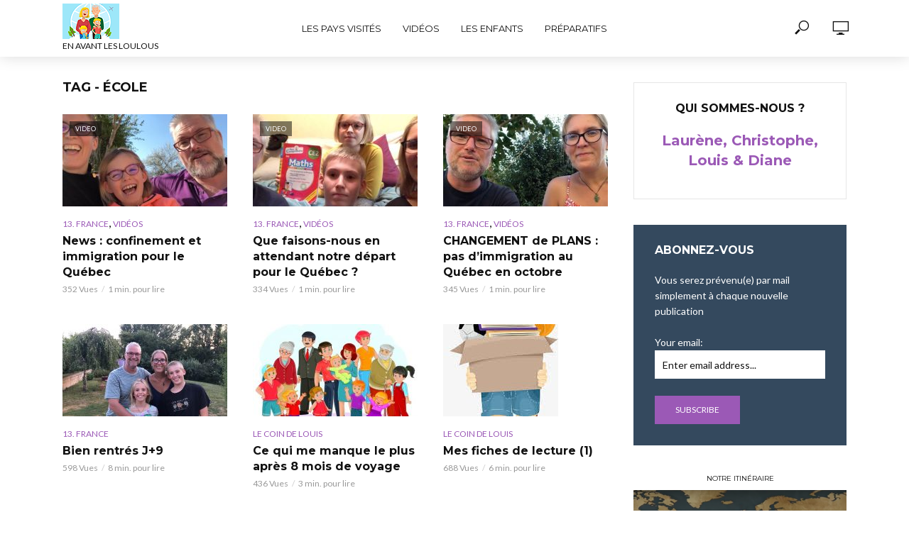

--- FILE ---
content_type: text/html; charset=UTF-8
request_url: http://enavantlesloulous.com/tag/ecole/
body_size: 15770
content:
<!DOCTYPE html>
<html lang="fr-FR">
<head>
<meta charset="UTF-8">
<meta name="viewport" content="width=device-width,initial-scale=1.0">
<link rel="pingback" href="http://enavantlesloulous.com/xmlrpc.php">
<title>école &#8211; En Avant Les Loulous, tour du monde en famille</title>
<meta name='robots' content='max-image-preview:large' />
<link rel='dns-prefetch' href='//fonts.googleapis.com' />
<link rel="alternate" type="application/rss+xml" title="En Avant Les Loulous, tour du monde en famille &raquo; Flux" href="http://enavantlesloulous.com/feed/" />
<link rel="alternate" type="application/rss+xml" title="En Avant Les Loulous, tour du monde en famille &raquo; Flux des commentaires" href="http://enavantlesloulous.com/comments/feed/" />
<link rel="alternate" type="application/rss+xml" title="En Avant Les Loulous, tour du monde en famille &raquo; Flux de l’étiquette école" href="http://enavantlesloulous.com/tag/ecole/feed/" />
<script type="text/javascript">
window._wpemojiSettings = {"baseUrl":"https:\/\/s.w.org\/images\/core\/emoji\/14.0.0\/72x72\/","ext":".png","svgUrl":"https:\/\/s.w.org\/images\/core\/emoji\/14.0.0\/svg\/","svgExt":".svg","source":{"concatemoji":"http:\/\/enavantlesloulous.com\/wp-includes\/js\/wp-emoji-release.min.js?ver=6.1.9"}};
/*! This file is auto-generated */
!function(e,a,t){var n,r,o,i=a.createElement("canvas"),p=i.getContext&&i.getContext("2d");function s(e,t){var a=String.fromCharCode,e=(p.clearRect(0,0,i.width,i.height),p.fillText(a.apply(this,e),0,0),i.toDataURL());return p.clearRect(0,0,i.width,i.height),p.fillText(a.apply(this,t),0,0),e===i.toDataURL()}function c(e){var t=a.createElement("script");t.src=e,t.defer=t.type="text/javascript",a.getElementsByTagName("head")[0].appendChild(t)}for(o=Array("flag","emoji"),t.supports={everything:!0,everythingExceptFlag:!0},r=0;r<o.length;r++)t.supports[o[r]]=function(e){if(p&&p.fillText)switch(p.textBaseline="top",p.font="600 32px Arial",e){case"flag":return s([127987,65039,8205,9895,65039],[127987,65039,8203,9895,65039])?!1:!s([55356,56826,55356,56819],[55356,56826,8203,55356,56819])&&!s([55356,57332,56128,56423,56128,56418,56128,56421,56128,56430,56128,56423,56128,56447],[55356,57332,8203,56128,56423,8203,56128,56418,8203,56128,56421,8203,56128,56430,8203,56128,56423,8203,56128,56447]);case"emoji":return!s([129777,127995,8205,129778,127999],[129777,127995,8203,129778,127999])}return!1}(o[r]),t.supports.everything=t.supports.everything&&t.supports[o[r]],"flag"!==o[r]&&(t.supports.everythingExceptFlag=t.supports.everythingExceptFlag&&t.supports[o[r]]);t.supports.everythingExceptFlag=t.supports.everythingExceptFlag&&!t.supports.flag,t.DOMReady=!1,t.readyCallback=function(){t.DOMReady=!0},t.supports.everything||(n=function(){t.readyCallback()},a.addEventListener?(a.addEventListener("DOMContentLoaded",n,!1),e.addEventListener("load",n,!1)):(e.attachEvent("onload",n),a.attachEvent("onreadystatechange",function(){"complete"===a.readyState&&t.readyCallback()})),(e=t.source||{}).concatemoji?c(e.concatemoji):e.wpemoji&&e.twemoji&&(c(e.twemoji),c(e.wpemoji)))}(window,document,window._wpemojiSettings);
</script>
<style type="text/css">
img.wp-smiley,
img.emoji {
	display: inline !important;
	border: none !important;
	box-shadow: none !important;
	height: 1em !important;
	width: 1em !important;
	margin: 0 0.07em !important;
	vertical-align: -0.1em !important;
	background: none !important;
	padding: 0 !important;
}
</style>
	<link rel='stylesheet' id='wp-block-library-css' href='http://enavantlesloulous.com/wp-includes/css/dist/block-library/style.min.css?ver=6.1.9' type='text/css' media='all' />
<link rel='stylesheet' id='classic-theme-styles-css' href='http://enavantlesloulous.com/wp-includes/css/classic-themes.min.css?ver=1' type='text/css' media='all' />
<style id='global-styles-inline-css' type='text/css'>
body{--wp--preset--color--black: #000000;--wp--preset--color--cyan-bluish-gray: #abb8c3;--wp--preset--color--white: #ffffff;--wp--preset--color--pale-pink: #f78da7;--wp--preset--color--vivid-red: #cf2e2e;--wp--preset--color--luminous-vivid-orange: #ff6900;--wp--preset--color--luminous-vivid-amber: #fcb900;--wp--preset--color--light-green-cyan: #7bdcb5;--wp--preset--color--vivid-green-cyan: #00d084;--wp--preset--color--pale-cyan-blue: #8ed1fc;--wp--preset--color--vivid-cyan-blue: #0693e3;--wp--preset--color--vivid-purple: #9b51e0;--wp--preset--gradient--vivid-cyan-blue-to-vivid-purple: linear-gradient(135deg,rgba(6,147,227,1) 0%,rgb(155,81,224) 100%);--wp--preset--gradient--light-green-cyan-to-vivid-green-cyan: linear-gradient(135deg,rgb(122,220,180) 0%,rgb(0,208,130) 100%);--wp--preset--gradient--luminous-vivid-amber-to-luminous-vivid-orange: linear-gradient(135deg,rgba(252,185,0,1) 0%,rgba(255,105,0,1) 100%);--wp--preset--gradient--luminous-vivid-orange-to-vivid-red: linear-gradient(135deg,rgba(255,105,0,1) 0%,rgb(207,46,46) 100%);--wp--preset--gradient--very-light-gray-to-cyan-bluish-gray: linear-gradient(135deg,rgb(238,238,238) 0%,rgb(169,184,195) 100%);--wp--preset--gradient--cool-to-warm-spectrum: linear-gradient(135deg,rgb(74,234,220) 0%,rgb(151,120,209) 20%,rgb(207,42,186) 40%,rgb(238,44,130) 60%,rgb(251,105,98) 80%,rgb(254,248,76) 100%);--wp--preset--gradient--blush-light-purple: linear-gradient(135deg,rgb(255,206,236) 0%,rgb(152,150,240) 100%);--wp--preset--gradient--blush-bordeaux: linear-gradient(135deg,rgb(254,205,165) 0%,rgb(254,45,45) 50%,rgb(107,0,62) 100%);--wp--preset--gradient--luminous-dusk: linear-gradient(135deg,rgb(255,203,112) 0%,rgb(199,81,192) 50%,rgb(65,88,208) 100%);--wp--preset--gradient--pale-ocean: linear-gradient(135deg,rgb(255,245,203) 0%,rgb(182,227,212) 50%,rgb(51,167,181) 100%);--wp--preset--gradient--electric-grass: linear-gradient(135deg,rgb(202,248,128) 0%,rgb(113,206,126) 100%);--wp--preset--gradient--midnight: linear-gradient(135deg,rgb(2,3,129) 0%,rgb(40,116,252) 100%);--wp--preset--duotone--dark-grayscale: url('#wp-duotone-dark-grayscale');--wp--preset--duotone--grayscale: url('#wp-duotone-grayscale');--wp--preset--duotone--purple-yellow: url('#wp-duotone-purple-yellow');--wp--preset--duotone--blue-red: url('#wp-duotone-blue-red');--wp--preset--duotone--midnight: url('#wp-duotone-midnight');--wp--preset--duotone--magenta-yellow: url('#wp-duotone-magenta-yellow');--wp--preset--duotone--purple-green: url('#wp-duotone-purple-green');--wp--preset--duotone--blue-orange: url('#wp-duotone-blue-orange');--wp--preset--font-size--small: 13px;--wp--preset--font-size--medium: 20px;--wp--preset--font-size--large: 36px;--wp--preset--font-size--x-large: 42px;--wp--preset--spacing--20: 0.44rem;--wp--preset--spacing--30: 0.67rem;--wp--preset--spacing--40: 1rem;--wp--preset--spacing--50: 1.5rem;--wp--preset--spacing--60: 2.25rem;--wp--preset--spacing--70: 3.38rem;--wp--preset--spacing--80: 5.06rem;}:where(.is-layout-flex){gap: 0.5em;}body .is-layout-flow > .alignleft{float: left;margin-inline-start: 0;margin-inline-end: 2em;}body .is-layout-flow > .alignright{float: right;margin-inline-start: 2em;margin-inline-end: 0;}body .is-layout-flow > .aligncenter{margin-left: auto !important;margin-right: auto !important;}body .is-layout-constrained > .alignleft{float: left;margin-inline-start: 0;margin-inline-end: 2em;}body .is-layout-constrained > .alignright{float: right;margin-inline-start: 2em;margin-inline-end: 0;}body .is-layout-constrained > .aligncenter{margin-left: auto !important;margin-right: auto !important;}body .is-layout-constrained > :where(:not(.alignleft):not(.alignright):not(.alignfull)){max-width: var(--wp--style--global--content-size);margin-left: auto !important;margin-right: auto !important;}body .is-layout-constrained > .alignwide{max-width: var(--wp--style--global--wide-size);}body .is-layout-flex{display: flex;}body .is-layout-flex{flex-wrap: wrap;align-items: center;}body .is-layout-flex > *{margin: 0;}:where(.wp-block-columns.is-layout-flex){gap: 2em;}.has-black-color{color: var(--wp--preset--color--black) !important;}.has-cyan-bluish-gray-color{color: var(--wp--preset--color--cyan-bluish-gray) !important;}.has-white-color{color: var(--wp--preset--color--white) !important;}.has-pale-pink-color{color: var(--wp--preset--color--pale-pink) !important;}.has-vivid-red-color{color: var(--wp--preset--color--vivid-red) !important;}.has-luminous-vivid-orange-color{color: var(--wp--preset--color--luminous-vivid-orange) !important;}.has-luminous-vivid-amber-color{color: var(--wp--preset--color--luminous-vivid-amber) !important;}.has-light-green-cyan-color{color: var(--wp--preset--color--light-green-cyan) !important;}.has-vivid-green-cyan-color{color: var(--wp--preset--color--vivid-green-cyan) !important;}.has-pale-cyan-blue-color{color: var(--wp--preset--color--pale-cyan-blue) !important;}.has-vivid-cyan-blue-color{color: var(--wp--preset--color--vivid-cyan-blue) !important;}.has-vivid-purple-color{color: var(--wp--preset--color--vivid-purple) !important;}.has-black-background-color{background-color: var(--wp--preset--color--black) !important;}.has-cyan-bluish-gray-background-color{background-color: var(--wp--preset--color--cyan-bluish-gray) !important;}.has-white-background-color{background-color: var(--wp--preset--color--white) !important;}.has-pale-pink-background-color{background-color: var(--wp--preset--color--pale-pink) !important;}.has-vivid-red-background-color{background-color: var(--wp--preset--color--vivid-red) !important;}.has-luminous-vivid-orange-background-color{background-color: var(--wp--preset--color--luminous-vivid-orange) !important;}.has-luminous-vivid-amber-background-color{background-color: var(--wp--preset--color--luminous-vivid-amber) !important;}.has-light-green-cyan-background-color{background-color: var(--wp--preset--color--light-green-cyan) !important;}.has-vivid-green-cyan-background-color{background-color: var(--wp--preset--color--vivid-green-cyan) !important;}.has-pale-cyan-blue-background-color{background-color: var(--wp--preset--color--pale-cyan-blue) !important;}.has-vivid-cyan-blue-background-color{background-color: var(--wp--preset--color--vivid-cyan-blue) !important;}.has-vivid-purple-background-color{background-color: var(--wp--preset--color--vivid-purple) !important;}.has-black-border-color{border-color: var(--wp--preset--color--black) !important;}.has-cyan-bluish-gray-border-color{border-color: var(--wp--preset--color--cyan-bluish-gray) !important;}.has-white-border-color{border-color: var(--wp--preset--color--white) !important;}.has-pale-pink-border-color{border-color: var(--wp--preset--color--pale-pink) !important;}.has-vivid-red-border-color{border-color: var(--wp--preset--color--vivid-red) !important;}.has-luminous-vivid-orange-border-color{border-color: var(--wp--preset--color--luminous-vivid-orange) !important;}.has-luminous-vivid-amber-border-color{border-color: var(--wp--preset--color--luminous-vivid-amber) !important;}.has-light-green-cyan-border-color{border-color: var(--wp--preset--color--light-green-cyan) !important;}.has-vivid-green-cyan-border-color{border-color: var(--wp--preset--color--vivid-green-cyan) !important;}.has-pale-cyan-blue-border-color{border-color: var(--wp--preset--color--pale-cyan-blue) !important;}.has-vivid-cyan-blue-border-color{border-color: var(--wp--preset--color--vivid-cyan-blue) !important;}.has-vivid-purple-border-color{border-color: var(--wp--preset--color--vivid-purple) !important;}.has-vivid-cyan-blue-to-vivid-purple-gradient-background{background: var(--wp--preset--gradient--vivid-cyan-blue-to-vivid-purple) !important;}.has-light-green-cyan-to-vivid-green-cyan-gradient-background{background: var(--wp--preset--gradient--light-green-cyan-to-vivid-green-cyan) !important;}.has-luminous-vivid-amber-to-luminous-vivid-orange-gradient-background{background: var(--wp--preset--gradient--luminous-vivid-amber-to-luminous-vivid-orange) !important;}.has-luminous-vivid-orange-to-vivid-red-gradient-background{background: var(--wp--preset--gradient--luminous-vivid-orange-to-vivid-red) !important;}.has-very-light-gray-to-cyan-bluish-gray-gradient-background{background: var(--wp--preset--gradient--very-light-gray-to-cyan-bluish-gray) !important;}.has-cool-to-warm-spectrum-gradient-background{background: var(--wp--preset--gradient--cool-to-warm-spectrum) !important;}.has-blush-light-purple-gradient-background{background: var(--wp--preset--gradient--blush-light-purple) !important;}.has-blush-bordeaux-gradient-background{background: var(--wp--preset--gradient--blush-bordeaux) !important;}.has-luminous-dusk-gradient-background{background: var(--wp--preset--gradient--luminous-dusk) !important;}.has-pale-ocean-gradient-background{background: var(--wp--preset--gradient--pale-ocean) !important;}.has-electric-grass-gradient-background{background: var(--wp--preset--gradient--electric-grass) !important;}.has-midnight-gradient-background{background: var(--wp--preset--gradient--midnight) !important;}.has-small-font-size{font-size: var(--wp--preset--font-size--small) !important;}.has-medium-font-size{font-size: var(--wp--preset--font-size--medium) !important;}.has-large-font-size{font-size: var(--wp--preset--font-size--large) !important;}.has-x-large-font-size{font-size: var(--wp--preset--font-size--x-large) !important;}
.wp-block-navigation a:where(:not(.wp-element-button)){color: inherit;}
:where(.wp-block-columns.is-layout-flex){gap: 2em;}
.wp-block-pullquote{font-size: 1.5em;line-height: 1.6;}
</style>
<link rel='stylesheet' id='aalb_basics_css-css' href='http://enavantlesloulous.com/wp-content/plugins/amazon-associates-link-builder/css/aalb_basics.css?ver=1.9.3' type='text/css' media='all' />
<link rel='stylesheet' id='contact-form-7-css' href='http://enavantlesloulous.com/wp-content/plugins/contact-form-7/includes/css/styles.css?ver=5.7.4' type='text/css' media='all' />
<link rel='stylesheet' id='mks_shortcodes_simple_line_icons-css' href='http://enavantlesloulous.com/wp-content/plugins/meks-flexible-shortcodes/css/simple-line/simple-line-icons.css?ver=1.3.6' type='text/css' media='screen' />
<link rel='stylesheet' id='mks_shortcodes_css-css' href='http://enavantlesloulous.com/wp-content/plugins/meks-flexible-shortcodes/css/style.css?ver=1.3.6' type='text/css' media='screen' />
<link rel='stylesheet' id='stcr-font-awesome-css' href='http://enavantlesloulous.com/wp-content/plugins/subscribe-to-comments-reloaded/includes/css/font-awesome.min.css?ver=6.1.9' type='text/css' media='all' />
<link rel='stylesheet' id='stcr-style-css' href='http://enavantlesloulous.com/wp-content/plugins/subscribe-to-comments-reloaded/includes/css/stcr-style.css?ver=6.1.9' type='text/css' media='all' />
<link rel='stylesheet' id='vlog-fonts-css' href='http://fonts.googleapis.com/css?family=Lato%3A400%7CMontserrat%3A400%2C700&#038;subset=latin%2Clatin-ext&#038;ver=1.5' type='text/css' media='all' />
<link rel='stylesheet' id='vlog-main-css' href='http://enavantlesloulous.com/wp-content/themes/vlog/assets/css/min.css?ver=1.5' type='text/css' media='all' />
<style id='vlog-main-inline-css' type='text/css'>
body,#cancel-comment-reply-link,.vlog-wl-action .vlog-button {color: #111111;font-family: 'Lato';font-weight: 400;}.vlog-body-box{background-color:#ffffff;}h1, h2, h3, h4, h5, h6,.h1, .h2, .h3, .h4, .h5, .h6,blockquote,.vlog-comments .url,.comment-author b,.vlog-site-header .site-title a,.entry-content thead td,#bbpress-forums .bbp-forum-title, #bbpress-forums .bbp-topic-permalink {font-family: 'Montserrat';font-weight: 700;}.vlog-site-header a,.dl-menuwrapper li a{font-family: 'Montserrat';font-weight: 400;}.vlog-top-bar,.vlog-top-bar .sub-menu{background-color: #34495e;}.vlog-top-bar ul li a,.vlog-site-date{color: #8b97a3;}.vlog-top-bar ul li:hover > a{color: #ffffff;}.vlog-header-middle{height: 80px;}.vlog-site-header,.vlog-header-shadow .vlog-header-wrapper,.vlog-site-header .vlog-main-nav .sub-menu,.vlog-actions-button .sub-menu,.vlog-site-header .vlog-main-nav > li:hover > a,.vlog-actions-button:hover > span,.vlog-action-search.active.vlog-actions-button > span,.vlog-actions-search input[type=text]:focus,.vlog-responsive-header,.dl-menuwrapper .dl-menu{background-color: #ffffff;}.vlog-site-header,.vlog-site-header .entry-title a,.vlog-site-header a,.dl-menuwrapper li a,.vlog-site-header .vlog-search-form input[type=text],.vlog-responsive-header,.vlog-responsive-header a.vlog-responsive-header .entry-title a,.dl-menuwrapper button,.vlog-remove-wl{color: #111111;}.vlog-main-nav .sub-menu li:hover > a,.vlog-main-nav > .current_page_item > a,.vlog-main-nav .current-menu-item > a,.vlog-main-nav li:not(.menu-item-has-children):hover > a,.vlog-actions-button.vlog-action-search:hover span,.dl-menuwrapper li a:focus,.dl-menuwrapper li a:hover,.dl-menuwrapper button:hover{color: #9b59b6;}.vlog-site-header .vlog-search-form input[type=text]::-webkit-input-placeholder { color: #111111;}.vlog-site-header .vlog-search-form input[type=text]::-moz-placeholder {color: #111111;}.vlog-site-header .vlog-search-form input[type=text]:-ms-input-placeholder {color: #111111;}.vlog-header-bottom{background: #f6f6f6;}.vlog-header-bottom,.vlog-header-bottom .entry-title a,.vlog-header-bottom a,.vlog-header-bottom .vlog-search-form input[type=text]{color: #111111;}.vlog-header-bottom .vlog-main-nav .sub-menu li:hover > a, .vlog-header-bottom .vlog-main-nav > .current_page_item > a, .vlog-header-bottom .vlog-main-nav .current-menu-item > a, .vlog-header-bottom .vlog-main-nav li:not(.menu-item-has-children):hover > a, .vlog-header-bottom .vlog-actions-button.vlog-action-search:hover span,.vlog-header-bottom .entry-title a:hover,.vlog-header-bottom .vlog-remove-wl:hover{color: #9b59b6;}.vlog-header-bottom .vlog-search-form input[type=text]::-webkit-input-placeholder { color: #111111;}.vlog-header-bottom .vlog-search-form input[type=text]::-moz-placeholder {color: #111111;}.vlog-header-bottom .vlog-search-form input[type=text]:-ms-input-placeholder {color: #111111;}.vlog-sticky-header.vlog-site-header,.vlog-sticky-header.vlog-site-header .vlog-main-nav .sub-menu,.vlog-sticky-header .vlog-actions-button .sub-menu,.vlog-sticky-header.vlog-site-header .vlog-main-nav > li:hover > a,.vlog-sticky-header .vlog-actions-button:hover > span,.vlog-sticky-header .vlog-action-search.active.vlog-actions-button > span,.vlog-sticky-header .vlog-actions-search input[type=text]:focus{background-color: #ffffff;}.vlog-sticky-header,.vlog-sticky-header .entry-title a,.vlog-sticky-header a,.vlog-sticky-header .vlog-search-form input[type=text],.vlog-sticky-header.vlog-site-header a{color: #111111;}.vlog-sticky-header .vlog-main-nav .sub-menu li:hover > a,.vlog-sticky-header .vlog-main-nav > .current_page_item > a,.vlog-sticky-header .vlog-main-nav li:not(.menu-item-has-children):hover > a,.vlog-sticky-header .vlog-actions-button.vlog-action-search:hover span,.vlog-sticky-header.vlog-header-bottom .vlog-main-nav .current-menu-item > a,.vlog-sticky-header.vlog-header-bottom .entry-title a:hover,.vlog-sticky-header.vlog-header-bottom.vlog-remove-wl:hover {color: #9b59b6;}.vlog-header-bottom .vlog-search-form input[type=text]::-webkit-input-placeholder { color: #111111;}.vlog-header-bottom .vlog-search-form input[type=text]::-moz-placeholder {color: #111111;}.vlog-header-bottom .vlog-search-form input[type=text]:-ms-input-placeholder {color: #111111;}a{color: #9b59b6; }.meta-item,.meta-icon,.meta-comments a,.vlog-prev-next-nav .vlog-pn-ico,.comment-metadata a,.widget_calendar table caption,.widget_archive li,.widget_recent_comments li,.rss-date,.widget_rss cite,.widget_tag_cloud a:after,.widget_recent_entries li .post-date,.meta-tags a:after,.bbp-forums .bbp-forum-freshness a{color: #999999; }.vlog-pagination .dots:hover, .vlog-pagination a, .vlog-post .entry-category a:hover,a.meta-icon:hover,.meta-comments:hover,.meta-comments:hover a,.vlog-prev-next-nav a,.widget_tag_cloud a,.widget_calendar table tfoot tr td a,.vlog-button-search,.meta-tags a,.vlog-all-link:hover,.vlog-sl-item:hover,.entry-content-single .meta-tags a:hover,#bbpress-forums .bbp-forum-title, #bbpress-forums .bbp-topic-permalink{color: #111111; }.vlog-count,.vlog-button,.vlog-pagination .vlog-button,.vlog-pagination .vlog-button:hover,.vlog-watch-later-count,a.page-numbers:hover,.widget_calendar table tbody td a,.vlog-load-more a,.vlog-next a,.vlog-prev a,.vlog-pagination .next,.vlog-pagination .prev,.mks_author_link,.mks_read_more a,.vlog-wl-action .vlog-button,body .mejs-controls .mejs-time-rail .mejs-time-current,.vlog-link-pages a{background-color: #9b59b6;}.vlog-pagination .uil-ripple-css div:nth-of-type(1),.vlog-pagination .uil-ripple-css div:nth-of-type(2),blockquote{border-color: #9b59b6;}.entry-content-single a,#bbpress-forums .bbp-forum-title:hover, #bbpress-forums .bbp-topic-permalink:hover{color: #9b59b6;}.entry-content-single a:hover{color: #111111;}.vlog-site-content,.vlog-content .entry-content-single a.vlog-popup-img { background: #ffffff;}.vlog-content .entry-content-single a.vlog-popup-img{color: #ffffff;}h1,h2,h3,h4,h5,h6,.h1, .h2, .h3, .h4, .h5, .h6,.entry-title a,.vlog-comments .url,.rsswidget:hover{ color: #111111;}.widget ul li a{color: #111111;}.widget ul li a:hover,.entry-title a:hover,.widget .vlog-search-form .vlog-button-search:hover,.bypostauthor .comment-body .fn:before,.vlog-comments .url:hover,#cancel-comment-reply-link,.widget_tag_cloud a:hover,.meta-tags a:hover,.vlog-remove-wl:hover{color: #9b59b6;}.entry-content p{color: #111111;}.widget_calendar #today:after{background: rgba(17,17,17,0.1)}.vlog-button,.vlog-button a,.vlog-pagination .vlog-button,.vlog-pagination .next,.vlog-pagination .prev,a.page-numbers:hover,.widget_calendar table tbody td a,.vlog-featured-info-2 .entry-title a,.vlog-load-more a,.vlog-next a,.vlog-prev a,.mks_author_link,.mks_read_more a,.vlog-wl-action .vlog-button,.vlog-link-pages a,.vlog-link-pages a:hover{color: #FFF;}#cancel-comment-reply-link, .comment-reply-link, .vlog-rm,.vlog-mod-actions .vlog-all-link,.vlog-slider-controls .owl-next, .vlog-slider-controls .owl-prev {color: #9b59b6; border-color: rgba(155,89,182,0.7)}.vlog-mod-actions .vlog-all-link:hover,.vlog-slider-controls .owl-next:hover, .vlog-slider-controls .owl-prev:hover {color: #111111; border-color: rgba(17,17,17,0.7)}.comment-reply-link:hover,.vlog-rm:hover,#cancel-comment-reply-link:hover{color: #111111;border-color: #111111;}.vlog-highlight .entry-category,.vlog-highlight .entry-category a,.vlog-highlight .meta-item a,.vlog-highlight .meta-item span,.vlog-highlight .meta-item,.vlog-highlight.widget_tag_cloud a:hover{color: rgba(255,255,255,0.5);}.vlog-highlight {background: #34495e;color: #ffffff;border: none;}.vlog-highlight .widget-title{border-bottom-color: rgba(255,255,255,0.1);}.vlog-highlight .entry-title,.vlog-highlight .entry-category a:hover,.vlog-highlight .action-item,.vlog-highlight .meta-item a:hover,.vlog-highlight .widget-title span,.vlog-highlight .entry-title a,.widget.vlog-highlight ul li a,.vlog-highlight.widget_calendar table tfoot tr td a,.vlog-highlight .widget_tag_cloud a{color: #ffffff;}.vlog-highlight .widget_calendar #today:after{ background: rgba(255,255,255,0.1);}.widget.vlog-highlightinput[type=number], .widget.vlog-highlight input[type=text], .widget.vlog-highlight input[type=email], .widget.vlog-highlight input[type=url], .widget.vlog-highlight input[type=tel], .widget.vlog-highlight input[type=date], .widget.vlog-highlight input[type=password], .widget.vlog-highlight select, .widget.vlog-highlight textarea{background: #FFF;color: #111;border-color: rgba(255,255,255,0.1);}.vlog-highlight .vlog-button-search{color:#111;}.vlog-bg-box,.author .vlog-mod-desc,.vlog-bg{background: rgba(17,17,17,0.05);}.vlog-pagination .current{background: rgba(17,17,17,0.1);}.vlog-site-footer{background: #34495e;color: #ffffff;}.vlog-site-footer .widget-title,.vlog-site-footer .widget_calendar table tbody td a,.vlog-site-footer .widget_calendar table tfoot tr td a,.vlog-site-footer .widget.mks_author_widget h3,.vlog-site-footer.mks_author_link,.vlog-site-footer .vlog-button:hover,.vlog-site-footer .meta-item a:hover,.vlog-site-footer .entry-category a:hover {color: #ffffff;}.vlog-site-footer a,.vlog-site-footer ul li a,.vlog-site-footer .widget_calendar table tbody td a:hover,.vlog-site-footer .widget_calendar table tfoot tr td a:hover{color: rgba(255,255,255,0.8);}.vlog-site-footer .meta-item a,.vlog-site-footer .meta-item .meta-icon,.vlog-site-footer .widget_recent_entries li .post-date,.vlog-site-footer .meta-item{color: rgba(255,255,255,0.5);}.vlog-site-footer .meta-comments:hover,.vlog-site-footer ul li a:hover,.vlog-site-footer a:hover{color: #ffffff;}.vlog-site-footer .widget .vlog-count,.vlog-site-footer .widget_calendar table tbody td a,.vlog-site-footer a.mks_author_link,.vlog-site-footer a.mks_author_link:hover,.vlog-site-footer .widget_calendar table tbody td a:hover{color: #34495e;background: #ffffff;}.vlog-site-footer .widget .vlog-search-form input[type=text],.vlog-site-footer select{ background: #FFF; color: #111; border:#ffffff;}.vlog-site-footer .widget .vlog-search-form .vlog-button-search{color: #111;}.vlog-site-footer .vlog-mod-actions .vlog-all-link, .vlog-site-footer .vlog-slider-controls .owl-next, .vlog-site-footer .vlog-slider-controls .owl-prev{ color: rgba(255,255,255,0.8); border-color:rgba(255,255,255,0.8);}.vlog-site-footer .vlog-mod-actions .vlog-all-link:hover, .vlog-site-footer .vlog-slider-controls .owl-next:hover, .vlog-site-footer .vlog-slider-controls .owl-prev:hover{ color: rgba(255,255,255,1); border-color:rgba(255,255,255,1);}.entry-content-single ul > li:before,.vlog-comments .comment-content ul > li:before{color: #9b59b6;}input[type=number], input[type=text], input[type=email], input[type=url], input[type=tel], input[type=date], input[type=password], select, textarea,.widget,.vlog-comments,.comment-list,.comment .comment-respond,.widget .vlog-search-form input[type=text],.vlog-content .vlog-prev-next-nav,.vlog-wl-action,.vlog-mod-desc .vlog-search-form,.entry-content table,.entry-content td, .entry-content th,.entry-content-single table,.entry-content-single td, .entry-content-single th,.vlog-comments table,.vlog-comments td, .vlog-comments th{border-color: rgba(17,17,17,0.1);}input[type=number]:focus, input[type=text]:focus, input[type=email]:focus, input[type=url]:focus, input[type=tel]:focus, input[type=date]:focus, input[type=password]:focus, select:focus, textarea:focus{border-color: rgba(17,17,17,0.3);}input[type=number], input[type=text], input[type=email], input[type=url], input[type=tel], input[type=date], input[type=password], select, textarea{background-color: rgba(17,17,17,0.03);}.vlog-button,input[type="submit"],.wpcf7-submit,input[type="button"]{background-color: #9b59b6;}.vlog-comments .comment-content{color: rgba(17,17,17,0.8);}li.bypostauthor > .comment-body,.vlog-rm {border-color: #9b59b6;}.vlog-ripple-circle{stroke: #9b59b6;}.vlog-cover-bg,.vlog-featured-2 .vlog-featured-item,.vlog-featured-3 .vlog-featured-item,.vlog-featured-4 .owl-item,.vlog-featured-5{height: 500px;}.vlog-fa-5-wrapper{height: 428px;}.vlog-fa-5-wrapper .fa-item{height: 178px;}div.bbp-submit-wrapper button, #bbpress-forums #bbp-your-profile fieldset.submit button{color:#FFF;background-color: #9b59b6;}.vlog-breadcrumbs a:hover{color: #111111;}.vlog-breadcrumbs{ border-bottom: 1px solid rgba(17,17,17,0.1);}.vlog-special-tag-label{background-color: rgba(155,89,182,0.5);}.vlog-special-tag-label{background-color: rgba(155,89,182,0.5);}.entry-image:hover .vlog-special-tag-label{background-color: rgba(155,89,182,0.8);}.site-title{text-transform: uppercase;}.site-description{text-transform: uppercase;}.vlog-site-header{text-transform: uppercase;}.vlog-top-bar{text-transform: uppercase;}.entry-title{text-transform: none;}.entry-category a{text-transform: uppercase;}.vlog-mod-title, comment-author .fn{text-transform: uppercase;}.widget-title{text-transform: uppercase;}
</style>
<link rel='stylesheet' id='meks-ads-widget-css' href='http://enavantlesloulous.com/wp-content/plugins/meks-easy-ads-widget/css/style.css?ver=2.0.8' type='text/css' media='all' />
<link rel='stylesheet' id='meks-author-widget-css' href='http://enavantlesloulous.com/wp-content/plugins/meks-smart-author-widget/css/style.css?ver=1.1.4' type='text/css' media='all' />
<link rel='stylesheet' id='meks-social-widget-css' href='http://enavantlesloulous.com/wp-content/plugins/meks-smart-social-widget/css/style.css?ver=1.6.4' type='text/css' media='all' />
<link rel='stylesheet' id='meks-themeforest-widget-css' href='http://enavantlesloulous.com/wp-content/plugins/meks-themeforest-smart-widget/css/style.css?ver=1.5' type='text/css' media='all' />
<script type='text/javascript' src='http://enavantlesloulous.com/wp-includes/js/jquery/jquery.min.js?ver=3.6.1' id='jquery-core-js'></script>
<script type='text/javascript' src='http://enavantlesloulous.com/wp-includes/js/jquery/jquery-migrate.min.js?ver=3.3.2' id='jquery-migrate-js'></script>
<link rel="https://api.w.org/" href="http://enavantlesloulous.com/wp-json/" /><link rel="alternate" type="application/json" href="http://enavantlesloulous.com/wp-json/wp/v2/tags/30" /><link rel="EditURI" type="application/rsd+xml" title="RSD" href="http://enavantlesloulous.com/xmlrpc.php?rsd" />
<link rel="wlwmanifest" type="application/wlwmanifest+xml" href="http://enavantlesloulous.com/wp-includes/wlwmanifest.xml" />
<meta name="generator" content="WordPress 6.1.9" />
<style type="text/css">.recentcomments a{display:inline !important;padding:0 !important;margin:0 !important;}</style><link rel="icon" href="http://enavantlesloulous.com/wp-content/uploads/logo-enavantlesloulous-150x150.jpg" sizes="32x32" />
<link rel="icon" href="http://enavantlesloulous.com/wp-content/uploads/logo-enavantlesloulous.jpg" sizes="192x192" />
<link rel="apple-touch-icon" href="http://enavantlesloulous.com/wp-content/uploads/logo-enavantlesloulous.jpg" />
<meta name="msapplication-TileImage" content="http://enavantlesloulous.com/wp-content/uploads/logo-enavantlesloulous.jpg" />
	
<!-- Global site tag (gtag.js) - Google Analytics -->
<script async src="https://www.googletagmanager.com/gtag/js?id=UA-112745536-1"></script>
<script>
  window.dataLayer = window.dataLayer || [];
  function gtag(){dataLayer.push(arguments);}
  gtag('js', new Date());

  gtag('config', 'UA-112745536-1');
</script>

</head>

<body class="archive tag tag-ecole tag-30 chrome">
	
<!-- Fastory widget: Use data-offset parameter to change
the vertical position of the widget -->
<script
    id="fastoryWidgetContainerScript"
    async src="https://yam.li/widget/script/tooltip.js"
    data-offset="20"
    data-id="IE-BnyRZ"></script>
<!-- fin Fastory -->

	
	
		
	<header id="header" class="vlog-site-header vlog-header-shadow hidden-xs hidden-sm">
		
		<div class="vlog-header-wrapper">
<div class="container">
	<div class="vlog-header-1 vlog-header-middle">
		<div class="vlog-slot-l">
			
<div class="vlog-site-branding ">

			<span class="site-title h1"><a href="http://enavantlesloulous.com/" rel="home"><img class="vlog-logo" src="http://enavantlesloulous.com/wp-content/uploads/enavantlesloulous-logo.png" alt="En Avant Les Loulous, tour du monde en famille" ></a></span>
	
			<span class="site-description">En Avant Les Loulous</span>	</div>

		</div>
		<div class="vlog-slot-c">
			<nav class="vlog-main-navigation">	
				<ul id="menu-menu-principal" class="vlog-main-nav vlog-menu"><li id="menu-item-867" class="menu-item menu-item-type-taxonomy menu-item-object-category menu-item-has-children menu-item-867"><a href="http://enavantlesloulous.com/category/pays-visites/">Les pays visités</a>
<ul class="sub-menu">
	<li id="menu-item-485" class="menu-item menu-item-type-taxonomy menu-item-object-category menu-item-485"><a href="http://enavantlesloulous.com/category/pays-visites/canada/">1. Canada</a>	<li id="menu-item-648" class="menu-item menu-item-type-taxonomy menu-item-object-category menu-item-648"><a href="http://enavantlesloulous.com/category/pays-visites/japon/">2. Japon</a>	<li id="menu-item-760" class="menu-item menu-item-type-taxonomy menu-item-object-category menu-item-760"><a href="http://enavantlesloulous.com/category/pays-visites/australie/">3. Australie</a>	<li id="menu-item-868" class="menu-item menu-item-type-taxonomy menu-item-object-category menu-item-868"><a href="http://enavantlesloulous.com/category/pays-visites/nouvelle-zelande/">4. Nouvelle-Zélande</a>	<li id="menu-item-869" class="menu-item menu-item-type-taxonomy menu-item-object-category menu-item-869"><a href="http://enavantlesloulous.com/category/pays-visites/nouvelle-caledonie/">5. Nouvelle Calédonie</a>	<li id="menu-item-866" class="menu-item menu-item-type-taxonomy menu-item-object-category menu-item-866"><a href="http://enavantlesloulous.com/category/pays-visites/bali/">6. Bali</a>	<li id="menu-item-870" class="menu-item menu-item-type-taxonomy menu-item-object-category menu-item-870"><a href="http://enavantlesloulous.com/category/pays-visites/vietnam/">7. Vietnam</a>	<li id="menu-item-1196" class="menu-item menu-item-type-taxonomy menu-item-object-category menu-item-1196"><a href="http://enavantlesloulous.com/category/pays-visites/laos/">8. Laos</a>	<li id="menu-item-1197" class="menu-item menu-item-type-taxonomy menu-item-object-category menu-item-1197"><a href="http://enavantlesloulous.com/category/pays-visites/cambodge/">9. Cambodge</a>	<li id="menu-item-1192" class="menu-item menu-item-type-taxonomy menu-item-object-category menu-item-1192"><a href="http://enavantlesloulous.com/category/pays-visites/thailande/">10. Thaïlande</a>	<li id="menu-item-1193" class="menu-item menu-item-type-taxonomy menu-item-object-category menu-item-1193"><a href="http://enavantlesloulous.com/category/pays-visites/etats-unis/">11. États-Unis</a>	<li id="menu-item-1194" class="menu-item menu-item-type-taxonomy menu-item-object-category menu-item-1194"><a href="http://enavantlesloulous.com/category/pays-visites/mexique/">12. Mexique</a>	<li id="menu-item-1191" class="menu-item menu-item-type-taxonomy menu-item-object-category menu-item-1191"><a href="http://enavantlesloulous.com/category/pays-visites/france/">13. France</a></ul>
<li id="menu-item-309" class="menu-item menu-item-type-taxonomy menu-item-object-category menu-item-309"><a href="http://enavantlesloulous.com/category/videos/">Vidéos</a><li id="menu-item-468" class="menu-item menu-item-type-taxonomy menu-item-object-category menu-item-has-children menu-item-468"><a href="http://enavantlesloulous.com/category/coin-enfants/">Les enfants</a>
<ul class="sub-menu">
	<li id="menu-item-467" class="menu-item menu-item-type-taxonomy menu-item-object-category menu-item-467"><a href="http://enavantlesloulous.com/category/coin-enfants/coin-diane/">Le coin de Diane</a>	<li id="menu-item-466" class="menu-item menu-item-type-taxonomy menu-item-object-category menu-item-466"><a href="http://enavantlesloulous.com/category/coin-enfants/coin-louis/">Le coin de Louis</a></ul>
<li id="menu-item-23" class="menu-item menu-item-type-taxonomy menu-item-object-category menu-item-23"><a href="http://enavantlesloulous.com/category/les-preparatifs/">Préparatifs</a></ul>	</nav>     
		</div> 	
		<div class="vlog-slot-r">
				<div class="vlog-actions-menu">
	<ul class="vlog-menu">
					<li class="vlog-actions-button vlog-action-search">
	<span>
		<i class="fv fv-search"></i>
	</span>
	<ul class="sub-menu">
		<form class="vlog-search-form" action="http://enavantlesloulous.com/" method="get"><input name="s" type="text" value="" placeholder="Saisir ici votre recherche..." /><button type="submit" class="vlog-button-search"><i class="fv fv-search"></i></button>
</form>	</ul>
</li>					<li class="vlog-actions-button vlog-watch-later">
	
			
		<span>
			<i class="fv fv-watch-later"></i>
						<span class="vlog-watch-later-count pulse" style="display:none;">0</span>
		</span>

		<ul class="sub-menu">

			<li class="vlog-menu-posts">
							</li>

			<li class="vlog-wl-empty" style="">
				<p class="text-center"><i class="fv fv-watch-later"></i> Pas encore de vidéos mais cela ne saurait tarder !</p>
				<p class="text-center vlog-small-border">Click on &quot;Watch later&quot; to put videos here</p>
			</li>

		</ul>
		
		
		</li>													</ul>
	</div>
		</div>
	</div>
</div>
</div>
	</header>

				
<div id="vlog-sticky-header" class="vlog-sticky-header vlog-site-header vlog-header-shadow vlog-header-bottom hidden-xs hidden-sm">
	
		<div class="container">
				<div class="vlog-slot-l">
					
<div class="vlog-site-branding ">

			<span class="site-title h1"><a href="http://enavantlesloulous.com/" rel="home"><img class="vlog-logo" src="http://enavantlesloulous.com/wp-content/uploads/enavantlesloulous-logo.png" alt="En Avant Les Loulous, tour du monde en famille" ></a></span>
	
			<span class="site-description">En Avant Les Loulous</span>	</div>

				</div>
				<div class="vlog-slot-c">
					<nav class="vlog-main-navigation">	
				<ul id="menu-menu-principal-1" class="vlog-main-nav vlog-menu"><li class="menu-item menu-item-type-taxonomy menu-item-object-category menu-item-has-children menu-item-867"><a href="http://enavantlesloulous.com/category/pays-visites/">Les pays visités</a>
<ul class="sub-menu">
	<li class="menu-item menu-item-type-taxonomy menu-item-object-category menu-item-485"><a href="http://enavantlesloulous.com/category/pays-visites/canada/">1. Canada</a>	<li class="menu-item menu-item-type-taxonomy menu-item-object-category menu-item-648"><a href="http://enavantlesloulous.com/category/pays-visites/japon/">2. Japon</a>	<li class="menu-item menu-item-type-taxonomy menu-item-object-category menu-item-760"><a href="http://enavantlesloulous.com/category/pays-visites/australie/">3. Australie</a>	<li class="menu-item menu-item-type-taxonomy menu-item-object-category menu-item-868"><a href="http://enavantlesloulous.com/category/pays-visites/nouvelle-zelande/">4. Nouvelle-Zélande</a>	<li class="menu-item menu-item-type-taxonomy menu-item-object-category menu-item-869"><a href="http://enavantlesloulous.com/category/pays-visites/nouvelle-caledonie/">5. Nouvelle Calédonie</a>	<li class="menu-item menu-item-type-taxonomy menu-item-object-category menu-item-866"><a href="http://enavantlesloulous.com/category/pays-visites/bali/">6. Bali</a>	<li class="menu-item menu-item-type-taxonomy menu-item-object-category menu-item-870"><a href="http://enavantlesloulous.com/category/pays-visites/vietnam/">7. Vietnam</a>	<li class="menu-item menu-item-type-taxonomy menu-item-object-category menu-item-1196"><a href="http://enavantlesloulous.com/category/pays-visites/laos/">8. Laos</a>	<li class="menu-item menu-item-type-taxonomy menu-item-object-category menu-item-1197"><a href="http://enavantlesloulous.com/category/pays-visites/cambodge/">9. Cambodge</a>	<li class="menu-item menu-item-type-taxonomy menu-item-object-category menu-item-1192"><a href="http://enavantlesloulous.com/category/pays-visites/thailande/">10. Thaïlande</a>	<li class="menu-item menu-item-type-taxonomy menu-item-object-category menu-item-1193"><a href="http://enavantlesloulous.com/category/pays-visites/etats-unis/">11. États-Unis</a>	<li class="menu-item menu-item-type-taxonomy menu-item-object-category menu-item-1194"><a href="http://enavantlesloulous.com/category/pays-visites/mexique/">12. Mexique</a>	<li class="menu-item menu-item-type-taxonomy menu-item-object-category menu-item-1191"><a href="http://enavantlesloulous.com/category/pays-visites/france/">13. France</a></ul>
<li class="menu-item menu-item-type-taxonomy menu-item-object-category menu-item-309"><a href="http://enavantlesloulous.com/category/videos/">Vidéos</a><li class="menu-item menu-item-type-taxonomy menu-item-object-category menu-item-has-children menu-item-468"><a href="http://enavantlesloulous.com/category/coin-enfants/">Les enfants</a>
<ul class="sub-menu">
	<li class="menu-item menu-item-type-taxonomy menu-item-object-category menu-item-467"><a href="http://enavantlesloulous.com/category/coin-enfants/coin-diane/">Le coin de Diane</a>	<li class="menu-item menu-item-type-taxonomy menu-item-object-category menu-item-466"><a href="http://enavantlesloulous.com/category/coin-enfants/coin-louis/">Le coin de Louis</a></ul>
<li class="menu-item menu-item-type-taxonomy menu-item-object-category menu-item-23"><a href="http://enavantlesloulous.com/category/les-preparatifs/">Préparatifs</a></ul>	</nav>     
				</div> 	
				<div class="vlog-slot-r">
						<div class="vlog-actions-menu">
	<ul class="vlog-menu">
					<li class="vlog-actions-button vlog-action-search">
	<span>
		<i class="fv fv-search"></i>
	</span>
	<ul class="sub-menu">
		<form class="vlog-search-form" action="http://enavantlesloulous.com/" method="get"><input name="s" type="text" value="" placeholder="Saisir ici votre recherche..." /><button type="submit" class="vlog-button-search"><i class="fv fv-search"></i></button>
</form>	</ul>
</li>					<li class="vlog-actions-button vlog-watch-later">
	
			
		<span>
			<i class="fv fv-watch-later"></i>
						<span class="vlog-watch-later-count pulse" style="display:none;">0</span>
		</span>

		<ul class="sub-menu">

			<li class="vlog-menu-posts">
							</li>

			<li class="vlog-wl-empty" style="">
				<p class="text-center"><i class="fv fv-watch-later"></i> Pas encore de vidéos mais cela ne saurait tarder !</p>
				<p class="text-center vlog-small-border">Click on &quot;Watch later&quot; to put videos here</p>
			</li>

		</ul>
		
		
		</li>													</ul>
	</div>
				</div>
		</div>

</div>	
	<div id="vlog-responsive-header" class="vlog-responsive-header hidden-lg hidden-md">
	<div class="container">
				<div class="vlog-site-branding mini">
		<span class="site-title h1"><a href="http://enavantlesloulous.com/" rel="home"><img class="vlog-logo-mini" src="http://enavantlesloulous.com/wp-content/uploads/enavantlesloulous-logo.png" alt="En Avant Les Loulous, tour du monde en famille" ></a></span>
</div>		
		<ul>
																	<li class="vlog-actions-button vlog-action-search">
	<span>
		<i class="fv fv-search"></i>
	</span>
	<ul class="sub-menu">
		<form class="vlog-search-form" action="http://enavantlesloulous.com/" method="get"><input name="s" type="text" value="" placeholder="Saisir ici votre recherche..." /><button type="submit" class="vlog-button-search"><i class="fv fv-search"></i></button>
</form>	</ul>
</li>											<li class="vlog-actions-button vlog-watch-later">
	
			
		<span>
			<i class="fv fv-watch-later"></i>
						<span class="vlog-watch-later-count pulse" style="display:none;">0</span>
		</span>

		<ul class="sub-menu">

			<li class="vlog-menu-posts">
							</li>

			<li class="vlog-wl-empty" style="">
				<p class="text-center"><i class="fv fv-watch-later"></i> Pas encore de vidéos mais cela ne saurait tarder !</p>
				<p class="text-center vlog-small-border">Click on &quot;Watch later&quot; to put videos here</p>
			</li>

		</ul>
		
		
		</li>																																</ul>
	</div>

	<div id="dl-menu" class="dl-menuwrapper">
		<button class="dl-trigger"><i class="fa fa-bars"></i></button>	

						<ul id="menu-menu-principal-2" class="vlog-mob-nav dl-menu"><li class="menu-item menu-item-type-taxonomy menu-item-object-category menu-item-has-children menu-item-867"><a href="http://enavantlesloulous.com/category/pays-visites/">Les pays visités</a>
<ul class="sub-menu">
	<li class="menu-item menu-item-type-taxonomy menu-item-object-category menu-item-485"><a href="http://enavantlesloulous.com/category/pays-visites/canada/">1. Canada</a>	<li class="menu-item menu-item-type-taxonomy menu-item-object-category menu-item-648"><a href="http://enavantlesloulous.com/category/pays-visites/japon/">2. Japon</a>	<li class="menu-item menu-item-type-taxonomy menu-item-object-category menu-item-760"><a href="http://enavantlesloulous.com/category/pays-visites/australie/">3. Australie</a>	<li class="menu-item menu-item-type-taxonomy menu-item-object-category menu-item-868"><a href="http://enavantlesloulous.com/category/pays-visites/nouvelle-zelande/">4. Nouvelle-Zélande</a>	<li class="menu-item menu-item-type-taxonomy menu-item-object-category menu-item-869"><a href="http://enavantlesloulous.com/category/pays-visites/nouvelle-caledonie/">5. Nouvelle Calédonie</a>	<li class="menu-item menu-item-type-taxonomy menu-item-object-category menu-item-866"><a href="http://enavantlesloulous.com/category/pays-visites/bali/">6. Bali</a>	<li class="menu-item menu-item-type-taxonomy menu-item-object-category menu-item-870"><a href="http://enavantlesloulous.com/category/pays-visites/vietnam/">7. Vietnam</a>	<li class="menu-item menu-item-type-taxonomy menu-item-object-category menu-item-1196"><a href="http://enavantlesloulous.com/category/pays-visites/laos/">8. Laos</a>	<li class="menu-item menu-item-type-taxonomy menu-item-object-category menu-item-1197"><a href="http://enavantlesloulous.com/category/pays-visites/cambodge/">9. Cambodge</a>	<li class="menu-item menu-item-type-taxonomy menu-item-object-category menu-item-1192"><a href="http://enavantlesloulous.com/category/pays-visites/thailande/">10. Thaïlande</a>	<li class="menu-item menu-item-type-taxonomy menu-item-object-category menu-item-1193"><a href="http://enavantlesloulous.com/category/pays-visites/etats-unis/">11. États-Unis</a>	<li class="menu-item menu-item-type-taxonomy menu-item-object-category menu-item-1194"><a href="http://enavantlesloulous.com/category/pays-visites/mexique/">12. Mexique</a>	<li class="menu-item menu-item-type-taxonomy menu-item-object-category menu-item-1191"><a href="http://enavantlesloulous.com/category/pays-visites/france/">13. France</a></ul>
<li class="menu-item menu-item-type-taxonomy menu-item-object-category menu-item-309"><a href="http://enavantlesloulous.com/category/videos/">Vidéos</a><li class="menu-item menu-item-type-taxonomy menu-item-object-category menu-item-has-children menu-item-468"><a href="http://enavantlesloulous.com/category/coin-enfants/">Les enfants</a>
<ul class="sub-menu">
	<li class="menu-item menu-item-type-taxonomy menu-item-object-category menu-item-467"><a href="http://enavantlesloulous.com/category/coin-enfants/coin-diane/">Le coin de Diane</a>	<li class="menu-item menu-item-type-taxonomy menu-item-object-category menu-item-466"><a href="http://enavantlesloulous.com/category/coin-enfants/coin-louis/">Le coin de Louis</a></ul>
<li class="menu-item menu-item-type-taxonomy menu-item-object-category menu-item-23"><a href="http://enavantlesloulous.com/category/les-preparatifs/">Préparatifs</a></ul>		
		
	</div>

</div>

	<div id="content" class="vlog-site-content">




<div class="vlog-section ">
    <div class="container">
        
        
        <div class="vlog-content">
            <div class="row">
                <div class="vlog-module module-posts col-lg-12">
                	
                	
				    <div class="vlog-mod-head"><div class="vlog-mod-title"><h1 class="h4">Tag - école</h1></div></div>
				    <div class="row vlog-posts row-eq-height vlog-posts">
				    	
				    								
							
														
								<article class="vlog-lay-e vlog-post col-lg-4 col-sm-4 col-md-4 col-xs-12 post-1992 post type-post status-publish format-video has-post-thumbnail hentry category-france category-videos tag-ecole tag-famille tag-france tag-immigration-quebec tag-instruction-en-famille tag-quebec tag-reflexion tag-video tag-youtube post_format-post-format-video">
	
	    <div class="entry-image">
    <a href="http://enavantlesloulous.com/2020/03/26/news-confinement-et-immigration-pour-le-quebec/" title="News : confinement et immigration pour le Québec">
       	<img width="232" height="130" src="http://enavantlesloulous.com/wp-content/uploads/106-blog-232x130.jpg" class="attachment-vlog-lay-e size-vlog-lay-e wp-post-image" alt="confinement et immigration Québec" decoding="async" srcset="http://enavantlesloulous.com/wp-content/uploads/106-blog-232x130.jpg 232w, http://enavantlesloulous.com/wp-content/uploads/106-blog-768x428.jpg 768w, http://enavantlesloulous.com/wp-content/uploads/106-blog-366x205.jpg 366w, http://enavantlesloulous.com/wp-content/uploads/106-blog-534x300.jpg 534w, http://enavantlesloulous.com/wp-content/uploads/106-blog-165x92.jpg 165w, http://enavantlesloulous.com/wp-content/uploads/106-blog-249x140.jpg 249w, http://enavantlesloulous.com/wp-content/uploads/106-blog-344x193.jpg 344w" sizes="(max-width: 232px) 100vw, 232px" />       	              <div class="vlog-labels small"><span class="vlog-format-label">Video</span></div>            </a>
    </div>
	
	<div class="entry-header">

	    	        <span class="entry-category"><a href="http://enavantlesloulous.com/category/pays-visites/france/" class="vlog-cat-56">13. France</a>, <a href="http://enavantlesloulous.com/category/videos/" class="vlog-cat-1">Vidéos</a></span>
	    
	    <h2 class="entry-title h5"><a href="http://enavantlesloulous.com/2020/03/26/news-confinement-et-immigration-pour-le-quebec/">News : confinement et immigration pour le Québec</a></h2>
	</div>
	    
		    <div class="entry-meta"><div class="meta-item meta-views">352 Vues</div><div class="meta-item meta-rtime">1 min. pour lire</div></div>
	

	    

</article>															
														
								<article class="vlog-lay-e vlog-post col-lg-4 col-sm-4 col-md-4 col-xs-12 post-1707 post type-post status-publish format-video has-post-thumbnail hentry category-france category-videos tag-ecole tag-famille tag-france tag-immigration-quebec tag-instruction-en-famille tag-quebec tag-reflexion tag-video tag-youtube post_format-post-format-video">
	
	    <div class="entry-image">
    <a href="http://enavantlesloulous.com/2020/01/13/que-faisons-nous-en-attendant-notre-depart-pour-le-quebec/" title="Que faisons-nous en attendant notre départ pour le Québec ?">
       	<img width="232" height="130" src="http://enavantlesloulous.com/wp-content/uploads/104-blog-232x130.jpg" class="attachment-vlog-lay-e size-vlog-lay-e wp-post-image" alt="Que faisons-nous en attendant notre départ pour le Québec ? Les Loulous se livrent" decoding="async" loading="lazy" srcset="http://enavantlesloulous.com/wp-content/uploads/104-blog-232x130.jpg 232w, http://enavantlesloulous.com/wp-content/uploads/104-blog-768x428.jpg 768w, http://enavantlesloulous.com/wp-content/uploads/104-blog-366x205.jpg 366w, http://enavantlesloulous.com/wp-content/uploads/104-blog-534x300.jpg 534w, http://enavantlesloulous.com/wp-content/uploads/104-blog-165x92.jpg 165w, http://enavantlesloulous.com/wp-content/uploads/104-blog-249x140.jpg 249w, http://enavantlesloulous.com/wp-content/uploads/104-blog-344x193.jpg 344w" sizes="(max-width: 232px) 100vw, 232px" />       	              <div class="vlog-labels small"><span class="vlog-format-label">Video</span></div>            </a>
    </div>
	
	<div class="entry-header">

	    	        <span class="entry-category"><a href="http://enavantlesloulous.com/category/pays-visites/france/" class="vlog-cat-56">13. France</a>, <a href="http://enavantlesloulous.com/category/videos/" class="vlog-cat-1">Vidéos</a></span>
	    
	    <h2 class="entry-title h5"><a href="http://enavantlesloulous.com/2020/01/13/que-faisons-nous-en-attendant-notre-depart-pour-le-quebec/">Que faisons-nous en attendant notre départ pour le Québec ?</a></h2>
	</div>
	    
		    <div class="entry-meta"><div class="meta-item meta-views">334 Vues</div><div class="meta-item meta-rtime">1 min. pour lire</div></div>
	

	    

</article>															
														
								<article class="vlog-lay-e vlog-post col-lg-4 col-sm-4 col-md-4 col-xs-12 post-1365 post type-post status-publish format-video has-post-thumbnail hentry category-france category-videos tag-ecole tag-famille tag-france tag-immigration-quebec tag-instruction-en-famille tag-quebec tag-reflexion tag-video tag-youtube post_format-post-format-video">
	
	    <div class="entry-image">
    <a href="http://enavantlesloulous.com/2019/08/30/changement-de-plans-pas-dimmigration-au-quebec-en-octobre/" title="CHANGEMENT de PLANS : pas d&#8217;immigration au Québec en octobre">
       	<img width="232" height="130" src="http://enavantlesloulous.com/wp-content/uploads/101-blog-232x130.jpg" class="attachment-vlog-lay-e size-vlog-lay-e wp-post-image" alt="" decoding="async" loading="lazy" srcset="http://enavantlesloulous.com/wp-content/uploads/101-blog-232x130.jpg 232w, http://enavantlesloulous.com/wp-content/uploads/101-blog-768x428.jpg 768w, http://enavantlesloulous.com/wp-content/uploads/101-blog-366x205.jpg 366w, http://enavantlesloulous.com/wp-content/uploads/101-blog-534x300.jpg 534w, http://enavantlesloulous.com/wp-content/uploads/101-blog-165x92.jpg 165w, http://enavantlesloulous.com/wp-content/uploads/101-blog-249x140.jpg 249w, http://enavantlesloulous.com/wp-content/uploads/101-blog-344x193.jpg 344w" sizes="(max-width: 232px) 100vw, 232px" />       	              <div class="vlog-labels small"><span class="vlog-format-label">Video</span></div>            </a>
    </div>
	
	<div class="entry-header">

	    	        <span class="entry-category"><a href="http://enavantlesloulous.com/category/pays-visites/france/" class="vlog-cat-56">13. France</a>, <a href="http://enavantlesloulous.com/category/videos/" class="vlog-cat-1">Vidéos</a></span>
	    
	    <h2 class="entry-title h5"><a href="http://enavantlesloulous.com/2019/08/30/changement-de-plans-pas-dimmigration-au-quebec-en-octobre/">CHANGEMENT de PLANS : pas d&#8217;immigration au Québec en octobre</a></h2>
	</div>
	    
		    <div class="entry-meta"><div class="meta-item meta-views">345 Vues</div><div class="meta-item meta-rtime">1 min. pour lire</div></div>
	

	    

</article>															
														
								<article class="vlog-lay-e vlog-post col-lg-4 col-sm-4 col-md-4 col-xs-12 post-1165 post type-post status-publish format-standard has-post-thumbnail hentry category-france tag-ecole tag-envies tag-famille tag-instruction-en-famille tag-les-amies tag-logement tag-reflexion">
	
	    <div class="entry-image">
    <a href="http://enavantlesloulous.com/2019/07/25/bien-rentres-du-tour-du-monde-j9/" title="Bien rentrés J+9">
       	<img width="232" height="130" src="http://enavantlesloulous.com/wp-content/uploads/IMG_0715-232x130.jpg" class="attachment-vlog-lay-e size-vlog-lay-e wp-post-image" alt="" decoding="async" loading="lazy" srcset="http://enavantlesloulous.com/wp-content/uploads/IMG_0715-232x130.jpg 232w, http://enavantlesloulous.com/wp-content/uploads/IMG_0715-768x428.jpg 768w, http://enavantlesloulous.com/wp-content/uploads/IMG_0715-1104x621.jpg 1104w, http://enavantlesloulous.com/wp-content/uploads/IMG_0715-366x205.jpg 366w, http://enavantlesloulous.com/wp-content/uploads/IMG_0715-534x300.jpg 534w, http://enavantlesloulous.com/wp-content/uploads/IMG_0715-165x92.jpg 165w, http://enavantlesloulous.com/wp-content/uploads/IMG_0715-249x140.jpg 249w, http://enavantlesloulous.com/wp-content/uploads/IMG_0715-344x193.jpg 344w" sizes="(max-width: 232px) 100vw, 232px" />       	    </a>
    </div>
	
	<div class="entry-header">

	    	        <span class="entry-category"><a href="http://enavantlesloulous.com/category/pays-visites/france/" class="vlog-cat-56">13. France</a></span>
	    
	    <h2 class="entry-title h5"><a href="http://enavantlesloulous.com/2019/07/25/bien-rentres-du-tour-du-monde-j9/">Bien rentrés J+9</a></h2>
	</div>
	    
		    <div class="entry-meta"><div class="meta-item meta-views">598 Vues</div><div class="meta-item meta-rtime">8 min. pour lire</div></div>
	

	    

</article>															
														
								<article class="vlog-lay-e vlog-post col-lg-4 col-sm-4 col-md-4 col-xs-12 post-887 post type-post status-publish format-standard has-post-thumbnail hentry category-coin-louis tag-ecole tag-famille tag-les-amies tag-reflexion">
	
	    <div class="entry-image">
    <a href="http://enavantlesloulous.com/2019/05/01/ce-qui-me-manque-le-plus-apres-8-mois-de-voyage/" title="Ce qui me manque le plus après 8 mois de voyage">
       	<img width="232" height="130" src="http://enavantlesloulous.com/wp-content/uploads/Ce-qui-me-manque.-232x130.jpg" class="attachment-vlog-lay-e size-vlog-lay-e wp-post-image" alt="" decoding="async" loading="lazy" srcset="http://enavantlesloulous.com/wp-content/uploads/Ce-qui-me-manque.-232x130.jpg 232w, http://enavantlesloulous.com/wp-content/uploads/Ce-qui-me-manque.-366x205.jpg 366w, http://enavantlesloulous.com/wp-content/uploads/Ce-qui-me-manque.-534x300.jpg 534w, http://enavantlesloulous.com/wp-content/uploads/Ce-qui-me-manque.-165x92.jpg 165w, http://enavantlesloulous.com/wp-content/uploads/Ce-qui-me-manque.-249x140.jpg 249w, http://enavantlesloulous.com/wp-content/uploads/Ce-qui-me-manque.-344x193.jpg 344w" sizes="(max-width: 232px) 100vw, 232px" />       	    </a>
    </div>
	
	<div class="entry-header">

	    	        <span class="entry-category"><a href="http://enavantlesloulous.com/category/coin-enfants/coin-louis/" class="vlog-cat-38">Le coin de Louis</a></span>
	    
	    <h2 class="entry-title h5"><a href="http://enavantlesloulous.com/2019/05/01/ce-qui-me-manque-le-plus-apres-8-mois-de-voyage/">Ce qui me manque le plus après 8 mois de voyage</a></h2>
	</div>
	    
		    <div class="entry-meta"><div class="meta-item meta-views">436 Vues</div><div class="meta-item meta-rtime">3 min. pour lire</div></div>
	

	    

</article>															
														
								<article class="vlog-lay-e vlog-post col-lg-4 col-sm-4 col-md-4 col-xs-12 post-720 post type-post status-publish format-standard has-post-thumbnail hentry category-coin-louis tag-ecole tag-livre">
	
	    <div class="entry-image">
    <a href="http://enavantlesloulous.com/2019/02/13/mes-fiches-de-lecture-1/" title="Mes fiches de lecture  (1)">
       	<img width="162" height="130" src="http://enavantlesloulous.com/wp-content/uploads/en-avant-162x130.jpg" class="attachment-vlog-lay-e size-vlog-lay-e wp-post-image" alt="" decoding="async" loading="lazy" />       	    </a>
    </div>
	
	<div class="entry-header">

	    	        <span class="entry-category"><a href="http://enavantlesloulous.com/category/coin-enfants/coin-louis/" class="vlog-cat-38">Le coin de Louis</a></span>
	    
	    <h2 class="entry-title h5"><a href="http://enavantlesloulous.com/2019/02/13/mes-fiches-de-lecture-1/">Mes fiches de lecture  (1)</a></h2>
	</div>
	    
		    <div class="entry-meta"><div class="meta-item meta-views">688 Vues</div><div class="meta-item meta-rtime">6 min. pour lire</div></div>
	

	    

</article>															
														
								<article class="vlog-lay-e vlog-post col-lg-4 col-sm-4 col-md-4 col-xs-12 post-376 post type-post status-publish format-gallery has-post-thumbnail hentry category-les-preparatifs tag-ecole post_format-post-format-gallery">
	
	    <div class="entry-image">
    <a href="http://enavantlesloulous.com/2018/07/11/lecole-est-finie/" title="L&#8217;école est finie !">
       	<img width="232" height="130" src="http://enavantlesloulous.com/wp-content/uploads/IND-juillet18-232x130.jpg" class="attachment-vlog-lay-e size-vlog-lay-e wp-post-image" alt="Institut Notre-Dame" decoding="async" loading="lazy" srcset="http://enavantlesloulous.com/wp-content/uploads/IND-juillet18-232x130.jpg 232w, http://enavantlesloulous.com/wp-content/uploads/IND-juillet18-768x428.jpg 768w, http://enavantlesloulous.com/wp-content/uploads/IND-juillet18-366x205.jpg 366w, http://enavantlesloulous.com/wp-content/uploads/IND-juillet18-534x300.jpg 534w, http://enavantlesloulous.com/wp-content/uploads/IND-juillet18-165x92.jpg 165w, http://enavantlesloulous.com/wp-content/uploads/IND-juillet18-249x140.jpg 249w, http://enavantlesloulous.com/wp-content/uploads/IND-juillet18-344x193.jpg 344w" sizes="(max-width: 232px) 100vw, 232px" />       	              <div class="vlog-labels small"><span class="vlog-format-label">Galerie</span></div>            </a>
    </div>
	
	<div class="entry-header">

	    	        <span class="entry-category"><a href="http://enavantlesloulous.com/category/les-preparatifs/" class="vlog-cat-3">Les préparatifs</a></span>
	    
	    <h2 class="entry-title h5"><a href="http://enavantlesloulous.com/2018/07/11/lecole-est-finie/">L&#8217;école est finie !</a></h2>
	</div>
	    
		    <div class="entry-meta"><div class="meta-item meta-views">957 Vues</div><div class="meta-item meta-rtime">7 min. pour lire</div></div>
	

	    

</article>															
														
								<article class="vlog-lay-e vlog-post col-lg-4 col-sm-4 col-md-4 col-xs-12 post-271 post type-post status-publish format-standard has-post-thumbnail hentry category-les-preparatifs tag-ecole tag-instruction-en-famille">
	
	    <div class="entry-image">
    <a href="http://enavantlesloulous.com/2018/05/13/lecole-en-voyage/" title="L’école en voyage">
       	<img width="232" height="130" src="http://enavantlesloulous.com/wp-content/uploads/ecole-voyage-tourdumonde-232x130.jpg" class="attachment-vlog-lay-e size-vlog-lay-e wp-post-image" alt="école et instruction durant un voyage tour du monde en famille" decoding="async" loading="lazy" srcset="http://enavantlesloulous.com/wp-content/uploads/ecole-voyage-tourdumonde-232x130.jpg 232w, http://enavantlesloulous.com/wp-content/uploads/ecole-voyage-tourdumonde-768x428.jpg 768w, http://enavantlesloulous.com/wp-content/uploads/ecole-voyage-tourdumonde-366x205.jpg 366w, http://enavantlesloulous.com/wp-content/uploads/ecole-voyage-tourdumonde-534x300.jpg 534w, http://enavantlesloulous.com/wp-content/uploads/ecole-voyage-tourdumonde-165x92.jpg 165w, http://enavantlesloulous.com/wp-content/uploads/ecole-voyage-tourdumonde-249x140.jpg 249w, http://enavantlesloulous.com/wp-content/uploads/ecole-voyage-tourdumonde-344x193.jpg 344w" sizes="(max-width: 232px) 100vw, 232px" />       	    </a>
    </div>
	
	<div class="entry-header">

	    	        <span class="entry-category"><a href="http://enavantlesloulous.com/category/les-preparatifs/" class="vlog-cat-3">Les préparatifs</a></span>
	    
	    <h2 class="entry-title h5"><a href="http://enavantlesloulous.com/2018/05/13/lecole-en-voyage/">L’école en voyage</a></h2>
	</div>
	    
		    <div class="entry-meta"><div class="meta-item meta-views">584 Vues</div><div class="meta-item meta-rtime">4 min. pour lire</div></div>
	

	    

</article>															
													
						
				    </div>

				    
				</div>
            </div>
        </div>

        			

	<div class="vlog-sidebar vlog-sidebar-right">

						<div id="mks_author_widget-2" class="widget mks_author_widget"><h4 class="widget-title h5"><span>Qui sommes-nous ?</span></h4>
		
  <h3><a href="http://enavantlesloulous.com/notre-famille-autour-du-monde/">Laurène, Christophe, Louis &amp; Diane</a></h3>
			

</div><div id="s2_form_widget-2" class="vlog-highlight widget s2_form_widget"><h4 class="widget-title h5"><span>Abonnez-vous</span></h4><div class="search">Vous serez prévenu(e) par mail simplement à chaque nouvelle publication<br /><br />
 <form name="s2formwidget" method="post" action="http://enavantlesloulous.com/pour-contacter-les-loulous/"><input type="hidden" name="ip" value="13.59.21.228" /><span style="display:none !important"><label for="firstname">Leave This Blank:</label><input type="text" id="firstname" name="firstname" /><label for="lastname">Leave This Blank Too:</label><input type="text" id="lastname" name="lastname" /><label for="uri">Do Not Change This:</label><input type="text" id="uri" name="uri" value="http://" /></span><p><label for="s2email">Your email:</label><br><input type="email" name="email" id="s2email" value="Enter email address..." size="20" onfocus="if (this.value === 'Enter email address...') {this.value = '';}" onblur="if (this.value === '') {this.value = 'Enter email address...';}" /></p><p><input type="submit" name="subscribe" value="Subscribe" /></p></form>
</div></div>		
		
				<div class="vlog-sticky">

					<div id="mks_ads_widget-2" class="widget mks_ads_widget"><h4 class="widget-title h5"><span>Notre itinéraire</span></h4>			
					
						
			
			<ul class="mks_adswidget_ul large">
	     			     				     						     		<li data-showind="0">
			     			<a href="http://enavantlesloulous.com/notre-itineraire/" target="_blank" >
			     				<img loading="lazy" src="http://enavantlesloulous.com/wp-content/uploads/itineraire-enavantlesloulous.png" alt="itineraire-enavantlesloulous.png" style="width:300px; height:250px;" width="300"  height="250"/>
			     			</a>
			     		</li>
		     			     			     			    	</ul>
	    
	    	  
	  		  
    	
		</div><div id="archives-2" class="widget widget_archive"><h4 class="widget-title h5"><span>Tous nos articles classés par mois :</span></h4>		<label class="screen-reader-text" for="archives-dropdown-2">Tous nos articles classés par mois :</label>
		<select id="archives-dropdown-2" name="archive-dropdown">
			
			<option value="">Sélectionner un mois</option>
				<option value='http://enavantlesloulous.com/2021/08/'> août 2021 &nbsp;(1)</option>
	<option value='http://enavantlesloulous.com/2021/05/'> mai 2021 &nbsp;(1)</option>
	<option value='http://enavantlesloulous.com/2021/02/'> février 2021 &nbsp;(1)</option>
	<option value='http://enavantlesloulous.com/2020/09/'> septembre 2020 &nbsp;(1)</option>
	<option value='http://enavantlesloulous.com/2020/08/'> août 2020 &nbsp;(2)</option>
	<option value='http://enavantlesloulous.com/2020/07/'> juillet 2020 &nbsp;(1)</option>
	<option value='http://enavantlesloulous.com/2020/05/'> mai 2020 &nbsp;(3)</option>
	<option value='http://enavantlesloulous.com/2020/04/'> avril 2020 &nbsp;(1)</option>
	<option value='http://enavantlesloulous.com/2020/03/'> mars 2020 &nbsp;(6)</option>
	<option value='http://enavantlesloulous.com/2020/02/'> février 2020 &nbsp;(3)</option>
	<option value='http://enavantlesloulous.com/2020/01/'> janvier 2020 &nbsp;(1)</option>
	<option value='http://enavantlesloulous.com/2019/11/'> novembre 2019 &nbsp;(4)</option>
	<option value='http://enavantlesloulous.com/2019/10/'> octobre 2019 &nbsp;(3)</option>
	<option value='http://enavantlesloulous.com/2019/09/'> septembre 2019 &nbsp;(2)</option>
	<option value='http://enavantlesloulous.com/2019/08/'> août 2019 &nbsp;(2)</option>
	<option value='http://enavantlesloulous.com/2019/07/'> juillet 2019 &nbsp;(5)</option>
	<option value='http://enavantlesloulous.com/2019/05/'> mai 2019 &nbsp;(5)</option>
	<option value='http://enavantlesloulous.com/2019/04/'> avril 2019 &nbsp;(3)</option>
	<option value='http://enavantlesloulous.com/2019/03/'> mars 2019 &nbsp;(5)</option>
	<option value='http://enavantlesloulous.com/2019/02/'> février 2019 &nbsp;(4)</option>
	<option value='http://enavantlesloulous.com/2019/01/'> janvier 2019 &nbsp;(2)</option>
	<option value='http://enavantlesloulous.com/2018/12/'> décembre 2018 &nbsp;(2)</option>
	<option value='http://enavantlesloulous.com/2018/11/'> novembre 2018 &nbsp;(4)</option>
	<option value='http://enavantlesloulous.com/2018/10/'> octobre 2018 &nbsp;(4)</option>
	<option value='http://enavantlesloulous.com/2018/09/'> septembre 2018 &nbsp;(10)</option>
	<option value='http://enavantlesloulous.com/2018/08/'> août 2018 &nbsp;(6)</option>
	<option value='http://enavantlesloulous.com/2018/07/'> juillet 2018 &nbsp;(5)</option>
	<option value='http://enavantlesloulous.com/2018/06/'> juin 2018 &nbsp;(6)</option>
	<option value='http://enavantlesloulous.com/2018/05/'> mai 2018 &nbsp;(5)</option>
	<option value='http://enavantlesloulous.com/2018/04/'> avril 2018 &nbsp;(2)</option>
	<option value='http://enavantlesloulous.com/2018/03/'> mars 2018 &nbsp;(4)</option>
	<option value='http://enavantlesloulous.com/2018/02/'> février 2018 &nbsp;(6)</option>
	<option value='http://enavantlesloulous.com/2018/01/'> janvier 2018 &nbsp;(5)</option>
	<option value='http://enavantlesloulous.com/2017/12/'> décembre 2017 &nbsp;(2)</option>

		</select>

<script type="text/javascript">
/* <![CDATA[ */
(function() {
	var dropdown = document.getElementById( "archives-dropdown-2" );
	function onSelectChange() {
		if ( dropdown.options[ dropdown.selectedIndex ].value !== '' ) {
			document.location.href = this.options[ this.selectedIndex ].value;
		}
	}
	dropdown.onchange = onSelectChange;
})();
/* ]]> */
</script>
			</div>
				</div>
		
	</div>

		
    </div>
</div>



</div>
    <footer id="footer" class="vlog-site-footer">

    	
	        <div class="container">
	            <div class="row">
	                
											<div class="col-lg-4 col-md-4">
															<div id="mks_social_widget-3" class="widget mks_social_widget"><h4 class="widget-title h5"><span>Suivez-nous</span></h4>
					<p>Restons connectés</p>
 
		
								<ul class="mks_social_widget_ul">
							<li><a href="https://www.instagram.com/enavantlesloulous/" title="Instagram" class="socicon-instagram soc_circle" target="_blank" rel="noopener" style="width: 44px; height: 44px; font-size: 16px;line-height:49px;"><span>instagram</span></a></li>
							<li><a href="https://www.facebook.com/enavantlesloulous/" title="Facebook" class="socicon-facebook soc_circle" target="_blank" rel="noopener" style="width: 44px; height: 44px; font-size: 16px;line-height:49px;"><span>facebook</span></a></li>
							<li><a href="https://www.youtube.com/c/EnAvantLesLoulousTDM" title="YouTube" class="socicon-youtube soc_circle" target="_blank" rel="noopener" style="width: 44px; height: 44px; font-size: 16px;line-height:49px;"><span>youtube</span></a></li>
						</ul>
		

		</div><div id="text-3" class="widget widget_text"><h4 class="widget-title h5"><span>Nous contacter</span></h4>			<div class="textwidget"><p><a href="http://enavantlesloulous.com/pour-contacter-les-loulous/">Contacter EnAvantLesLoulous par mail</a></p>
<p><a href="http://enavantlesloulous.com/pour-contacter-louis/">Contacter Louis par mail</a></p>
<p><a href="http://enavantlesloulous.com/pour-contacter-diane/">Contacter Diane par mail</a></p>
</div>
		</div>													</div>
											<div class="col-lg-4 col-md-4">
															<div id="tag_cloud-3" class="widget widget_tag_cloud"><h4 class="widget-title h5"><span>Autres sujets</span></h4><div class="tagcloud"><a href="http://enavantlesloulous.com/tag/affaires/" class="tag-cloud-link tag-link-17 tag-link-position-1" style="font-size: 15.985915492958pt;" aria-label="Affaires (12 éléments)">Affaires<span class="tag-link-count"> (12)</span></a>
<a href="http://enavantlesloulous.com/tag/allemagne/" class="tag-cloud-link tag-link-65 tag-link-position-2" style="font-size: 8pt;" aria-label="Allemagne (1 élément)">Allemagne<span class="tag-link-count"> (1)</span></a>
<a href="http://enavantlesloulous.com/tag/australie/" class="tag-cloud-link tag-link-42 tag-link-position-3" style="font-size: 14.901408450704pt;" aria-label="Australie (9 éléments)">Australie<span class="tag-link-count"> (9)</span></a>
<a href="http://enavantlesloulous.com/tag/bagages/" class="tag-cloud-link tag-link-16 tag-link-position-4" style="font-size: 13.915492957746pt;" aria-label="Bagages (7 éléments)">Bagages<span class="tag-link-count"> (7)</span></a>
<a href="http://enavantlesloulous.com/tag/bali/" class="tag-cloud-link tag-link-51 tag-link-position-5" style="font-size: 16.676056338028pt;" aria-label="Bali (14 éléments)">Bali<span class="tag-link-count"> (14)</span></a>
<a href="http://enavantlesloulous.com/tag/banque/" class="tag-cloud-link tag-link-26 tag-link-position-6" style="font-size: 9.7746478873239pt;" aria-label="banque (2 éléments)">banque<span class="tag-link-count"> (2)</span></a>
<a href="http://enavantlesloulous.com/tag/billets-davion/" class="tag-cloud-link tag-link-12 tag-link-position-7" style="font-size: 10.957746478873pt;" aria-label="billets d&#039;avion (3 éléments)">billets d&#039;avion<span class="tag-link-count"> (3)</span></a>
<a href="http://enavantlesloulous.com/tag/budget/" class="tag-cloud-link tag-link-19 tag-link-position-8" style="font-size: 8pt;" aria-label="budget (1 élément)">budget<span class="tag-link-count"> (1)</span></a>
<a href="http://enavantlesloulous.com/tag/cagnotte/" class="tag-cloud-link tag-link-18 tag-link-position-9" style="font-size: 9.7746478873239pt;" aria-label="cagnotte (2 éléments)">cagnotte<span class="tag-link-count"> (2)</span></a>
<a href="http://enavantlesloulous.com/tag/canada/" class="tag-cloud-link tag-link-41 tag-link-position-10" style="font-size: 15.985915492958pt;" aria-label="Canada (12 éléments)">Canada<span class="tag-link-count"> (12)</span></a>
<a href="http://enavantlesloulous.com/tag/doudou/" class="tag-cloud-link tag-link-23 tag-link-position-11" style="font-size: 8pt;" aria-label="Doudou (1 élément)">Doudou<span class="tag-link-count"> (1)</span></a>
<a href="http://enavantlesloulous.com/tag/envies/" class="tag-cloud-link tag-link-14 tag-link-position-12" style="font-size: 12.732394366197pt;" aria-label="envies (5 éléments)">envies<span class="tag-link-count"> (5)</span></a>
<a href="http://enavantlesloulous.com/tag/famille/" class="tag-cloud-link tag-link-37 tag-link-position-13" style="font-size: 18.450704225352pt;" aria-label="famille (22 éléments)">famille<span class="tag-link-count"> (22)</span></a>
<a href="http://enavantlesloulous.com/tag/france/" class="tag-cloud-link tag-link-63 tag-link-position-14" style="font-size: 12.732394366197pt;" aria-label="France (5 éléments)">France<span class="tag-link-count"> (5)</span></a>
<a href="http://enavantlesloulous.com/tag/immigration-quebec/" class="tag-cloud-link tag-link-68 tag-link-position-15" style="font-size: 14.901408450704pt;" aria-label="Immigration Québec (9 éléments)">Immigration Québec<span class="tag-link-count"> (9)</span></a>
<a href="http://enavantlesloulous.com/tag/instruction-en-famille/" class="tag-cloud-link tag-link-32 tag-link-position-16" style="font-size: 13.915492957746pt;" aria-label="instruction en famille (7 éléments)">instruction en famille<span class="tag-link-count"> (7)</span></a>
<a href="http://enavantlesloulous.com/tag/itineraire/" class="tag-cloud-link tag-link-9 tag-link-position-17" style="font-size: 8pt;" aria-label="itinéraire (1 élément)">itinéraire<span class="tag-link-count"> (1)</span></a>
<a href="http://enavantlesloulous.com/tag/japon/" class="tag-cloud-link tag-link-27 tag-link-position-18" style="font-size: 13.915492957746pt;" aria-label="japon (7 éléments)">japon<span class="tag-link-count"> (7)</span></a>
<a href="http://enavantlesloulous.com/tag/coin-des-loulous/" class="tag-cloud-link tag-link-8 tag-link-position-19" style="font-size: 13.915492957746pt;" aria-label="Le coin des Loulous (7 éléments)">Le coin des Loulous<span class="tag-link-count"> (7)</span></a>
<a href="http://enavantlesloulous.com/tag/les-amies/" class="tag-cloud-link tag-link-36 tag-link-position-20" style="font-size: 14.408450704225pt;" aria-label="les ami(e)s (8 éléments)">les ami(e)s<span class="tag-link-count"> (8)</span></a>
<a href="http://enavantlesloulous.com/tag/les-vosges/" class="tag-cloud-link tag-link-69 tag-link-position-21" style="font-size: 11.943661971831pt;" aria-label="Les Vosges (4 éléments)">Les Vosges<span class="tag-link-count"> (4)</span></a>
<a href="http://enavantlesloulous.com/tag/livre/" class="tag-cloud-link tag-link-48 tag-link-position-22" style="font-size: 8pt;" aria-label="livre (1 élément)">livre<span class="tag-link-count"> (1)</span></a>
<a href="http://enavantlesloulous.com/tag/logement/" class="tag-cloud-link tag-link-25 tag-link-position-23" style="font-size: 15.295774647887pt;" aria-label="logement (10 éléments)">logement<span class="tag-link-count"> (10)</span></a>
<a href="http://enavantlesloulous.com/tag/nouvelle-caledonie/" class="tag-cloud-link tag-link-45 tag-link-position-24" style="font-size: 10.957746478873pt;" aria-label="Nouvelle Calédonie (3 éléments)">Nouvelle Calédonie<span class="tag-link-count"> (3)</span></a>
<a href="http://enavantlesloulous.com/tag/nouvelle-zelande/" class="tag-cloud-link tag-link-43 tag-link-position-25" style="font-size: 14.901408450704pt;" aria-label="Nouvelle Zélande (9 éléments)">Nouvelle Zélande<span class="tag-link-count"> (9)</span></a>
<a href="http://enavantlesloulous.com/tag/police/" class="tag-cloud-link tag-link-53 tag-link-position-26" style="font-size: 8pt;" aria-label="police (1 élément)">police<span class="tag-link-count"> (1)</span></a>
<a href="http://enavantlesloulous.com/tag/pollution/" class="tag-cloud-link tag-link-52 tag-link-position-27" style="font-size: 9.7746478873239pt;" aria-label="pollution (2 éléments)">pollution<span class="tag-link-count"> (2)</span></a>
<a href="http://enavantlesloulous.com/tag/quebec/" class="tag-cloud-link tag-link-67 tag-link-position-28" style="font-size: 14.901408450704pt;" aria-label="Québec (9 éléments)">Québec<span class="tag-link-count"> (9)</span></a>
<a href="http://enavantlesloulous.com/tag/reflexion/" class="tag-cloud-link tag-link-49 tag-link-position-29" style="font-size: 15.985915492958pt;" aria-label="réflexion (12 éléments)">réflexion<span class="tag-link-count"> (12)</span></a>
<a href="http://enavantlesloulous.com/tag/sante/" class="tag-cloud-link tag-link-21 tag-link-position-30" style="font-size: 9.7746478873239pt;" aria-label="Santé (2 éléments)">Santé<span class="tag-link-count"> (2)</span></a>
<a href="http://enavantlesloulous.com/tag/transports/" class="tag-cloud-link tag-link-13 tag-link-position-31" style="font-size: 10.957746478873pt;" aria-label="transports (3 éléments)">transports<span class="tag-link-count"> (3)</span></a>
<a href="http://enavantlesloulous.com/tag/vaccin/" class="tag-cloud-link tag-link-22 tag-link-position-32" style="font-size: 11.943661971831pt;" aria-label="vaccin (4 éléments)">vaccin<span class="tag-link-count"> (4)</span></a>
<a href="http://enavantlesloulous.com/tag/video/" class="tag-cloud-link tag-link-28 tag-link-position-33" style="font-size: 22pt;" aria-label="video (52 éléments)">video<span class="tag-link-count"> (52)</span></a>
<a href="http://enavantlesloulous.com/tag/vietnam/" class="tag-cloud-link tag-link-62 tag-link-position-34" style="font-size: 11.943661971831pt;" aria-label="vietnam (4 éléments)">vietnam<span class="tag-link-count"> (4)</span></a>
<a href="http://enavantlesloulous.com/tag/wwoof/" class="tag-cloud-link tag-link-15 tag-link-position-35" style="font-size: 13.422535211268pt;" aria-label="wwoof (6 éléments)">wwoof<span class="tag-link-count"> (6)</span></a>
<a href="http://enavantlesloulous.com/tag/youtube/" class="tag-cloud-link tag-link-29 tag-link-position-36" style="font-size: 22pt;" aria-label="youtube (51 éléments)">youtube<span class="tag-link-count"> (51)</span></a>
<a href="http://enavantlesloulous.com/tag/ecole/" class="tag-cloud-link tag-link-30 tag-link-position-37" style="font-size: 14.408450704225pt;" aria-label="école (8 éléments)">école<span class="tag-link-count"> (8)</span></a>
<a href="http://enavantlesloulous.com/tag/equipement-numerique/" class="tag-cloud-link tag-link-34 tag-link-position-38" style="font-size: 10.957746478873pt;" aria-label="équipement numérique (3 éléments)">équipement numérique<span class="tag-link-count"> (3)</span></a></div>
</div><div id="recent-comments-3" class="widget widget_recent_comments"><h4 class="widget-title h5"><span>Derniers commentaires :</span></h4><ul id="recentcomments"><li class="recentcomments"><span class="comment-author-link">Christophe Clouzeau</span> dans <a href="http://enavantlesloulous.com/2020/03/24/bali-5-ciel-nos-passeports/#comment-41980">Bali 5 &#8211; Ciel, nos passeports !</a></li><li class="recentcomments"><span class="comment-author-link"><a href='https://unjourenbaroude.com' rel='external nofollow ugc' class='url'>Thomas</a></span> dans <a href="http://enavantlesloulous.com/2020/03/24/bali-5-ciel-nos-passeports/#comment-41960">Bali 5 &#8211; Ciel, nos passeports !</a></li><li class="recentcomments"><span class="comment-author-link">Christophe Clouzeau</span> dans <a href="http://enavantlesloulous.com/2021/05/03/quebec-ok-nos-difficultes-vosges-confiees-face-camera/#comment-40994">QUÉBEC OK + Nos difficultés confiées face caméra</a></li><li class="recentcomments"><span class="comment-author-link">Lyne Bilocq</span> dans <a href="http://enavantlesloulous.com/2021/05/03/quebec-ok-nos-difficultes-vosges-confiees-face-camera/#comment-40991">QUÉBEC OK + Nos difficultés confiées face caméra</a></li></ul></div>													</div>
											<div class="col-lg-4 col-md-4">
															<div id="media_gallery-2" class="widget widget_media_gallery"><h4 class="widget-title h5"><span>Galerie</span></h4><div id='gallery-1' class='gallery galleryid-271 gallery-columns-3 gallery-size-vlog-lay-e-full'><figure class='gallery-item'>
			<div class='gallery-icon landscape'>
				<a href='http://enavantlesloulous.com/wp-content/uploads/video28-blog.jpg'><img width="344" height="193" src="http://enavantlesloulous.com/wp-content/uploads/video28-blog-344x193.jpg" class="attachment-vlog-lay-e-full size-vlog-lay-e-full" alt="kawai ijen volcan souffre enfer indonesie java bali" decoding="async" loading="lazy" srcset="http://enavantlesloulous.com/wp-content/uploads/video28-blog-344x193.jpg 344w, http://enavantlesloulous.com/wp-content/uploads/video28-blog-768x428.jpg 768w, http://enavantlesloulous.com/wp-content/uploads/video28-blog-366x205.jpg 366w, http://enavantlesloulous.com/wp-content/uploads/video28-blog-534x300.jpg 534w, http://enavantlesloulous.com/wp-content/uploads/video28-blog-165x92.jpg 165w, http://enavantlesloulous.com/wp-content/uploads/video28-blog-249x140.jpg 249w, http://enavantlesloulous.com/wp-content/uploads/video28-blog-232x130.jpg 232w" sizes="(max-width: 344px) 100vw, 344px" /></a>
			</div></figure><figure class='gallery-item'>
			<div class='gallery-icon landscape'>
				<a href='http://enavantlesloulous.com/wp-content/uploads/video24-blog.jpg'><img width="344" height="193" src="http://enavantlesloulous.com/wp-content/uploads/video24-blog-344x193.jpg" class="attachment-vlog-lay-e-full size-vlog-lay-e-full" alt="étoile de mer bleue ilot maitre nouvelle calédonie" decoding="async" loading="lazy" srcset="http://enavantlesloulous.com/wp-content/uploads/video24-blog-344x193.jpg 344w, http://enavantlesloulous.com/wp-content/uploads/video24-blog-768x428.jpg 768w, http://enavantlesloulous.com/wp-content/uploads/video24-blog-366x205.jpg 366w, http://enavantlesloulous.com/wp-content/uploads/video24-blog-534x300.jpg 534w, http://enavantlesloulous.com/wp-content/uploads/video24-blog-165x92.jpg 165w, http://enavantlesloulous.com/wp-content/uploads/video24-blog-249x140.jpg 249w, http://enavantlesloulous.com/wp-content/uploads/video24-blog-232x130.jpg 232w" sizes="(max-width: 344px) 100vw, 344px" /></a>
			</div></figure><figure class='gallery-item'>
			<div class='gallery-icon landscape'>
				<a href='http://enavantlesloulous.com/wp-content/uploads/video22-blog.jpg'><img width="344" height="193" src="http://enavantlesloulous.com/wp-content/uploads/video22-blog-344x193.jpg" class="attachment-vlog-lay-e-full size-vlog-lay-e-full" alt="helicoptere nouvelle zélande avec papy mamie franz josef glacier" decoding="async" loading="lazy" srcset="http://enavantlesloulous.com/wp-content/uploads/video22-blog-344x193.jpg 344w, http://enavantlesloulous.com/wp-content/uploads/video22-blog-768x428.jpg 768w, http://enavantlesloulous.com/wp-content/uploads/video22-blog-366x205.jpg 366w, http://enavantlesloulous.com/wp-content/uploads/video22-blog-534x300.jpg 534w, http://enavantlesloulous.com/wp-content/uploads/video22-blog-165x92.jpg 165w, http://enavantlesloulous.com/wp-content/uploads/video22-blog-249x140.jpg 249w, http://enavantlesloulous.com/wp-content/uploads/video22-blog-232x130.jpg 232w" sizes="(max-width: 344px) 100vw, 344px" /></a>
			</div></figure><figure class='gallery-item'>
			<div class='gallery-icon landscape'>
				<a href='http://enavantlesloulous.com/wp-content/uploads/video23-blog.jpg'><img width="344" height="193" src="http://enavantlesloulous.com/wp-content/uploads/video23-blog-344x193.jpg" class="attachment-vlog-lay-e-full size-vlog-lay-e-full" alt="auckland nouvelle zélande maori volcan" decoding="async" loading="lazy" srcset="http://enavantlesloulous.com/wp-content/uploads/video23-blog-344x193.jpg 344w, http://enavantlesloulous.com/wp-content/uploads/video23-blog-768x428.jpg 768w, http://enavantlesloulous.com/wp-content/uploads/video23-blog-366x205.jpg 366w, http://enavantlesloulous.com/wp-content/uploads/video23-blog-534x300.jpg 534w, http://enavantlesloulous.com/wp-content/uploads/video23-blog-165x92.jpg 165w, http://enavantlesloulous.com/wp-content/uploads/video23-blog-249x140.jpg 249w, http://enavantlesloulous.com/wp-content/uploads/video23-blog-232x130.jpg 232w" sizes="(max-width: 344px) 100vw, 344px" /></a>
			</div></figure><figure class='gallery-item'>
			<div class='gallery-icon landscape'>
				<a href='http://enavantlesloulous.com/wp-content/uploads/video20-blog.jpg'><img width="344" height="193" src="http://enavantlesloulous.com/wp-content/uploads/video20-blog-344x193.jpg" class="attachment-vlog-lay-e-full size-vlog-lay-e-full" alt="surf, kangourous et koalas en Australie pour les Loulous" decoding="async" loading="lazy" srcset="http://enavantlesloulous.com/wp-content/uploads/video20-blog-344x193.jpg 344w, http://enavantlesloulous.com/wp-content/uploads/video20-blog-768x428.jpg 768w, http://enavantlesloulous.com/wp-content/uploads/video20-blog-366x205.jpg 366w, http://enavantlesloulous.com/wp-content/uploads/video20-blog-534x300.jpg 534w, http://enavantlesloulous.com/wp-content/uploads/video20-blog-165x92.jpg 165w, http://enavantlesloulous.com/wp-content/uploads/video20-blog-249x140.jpg 249w, http://enavantlesloulous.com/wp-content/uploads/video20-blog-232x130.jpg 232w" sizes="(max-width: 344px) 100vw, 344px" /></a>
			</div></figure><figure class='gallery-item'>
			<div class='gallery-icon landscape'>
				<a href='http://enavantlesloulous.com/wp-content/uploads/IMG_8254-e1555923505111.jpg'><img width="344" height="193" src="http://enavantlesloulous.com/wp-content/uploads/IMG_8254-e1555923505111-344x193.jpg" class="attachment-vlog-lay-e-full size-vlog-lay-e-full" alt="Phare de Byron Bay2" decoding="async" loading="lazy" aria-describedby="gallery-1-936" srcset="http://enavantlesloulous.com/wp-content/uploads/IMG_8254-e1555923505111-344x193.jpg 344w, http://enavantlesloulous.com/wp-content/uploads/IMG_8254-e1555923505111-768x428.jpg 768w, http://enavantlesloulous.com/wp-content/uploads/IMG_8254-e1555923505111-1104x621.jpg 1104w, http://enavantlesloulous.com/wp-content/uploads/IMG_8254-e1555923505111-366x205.jpg 366w, http://enavantlesloulous.com/wp-content/uploads/IMG_8254-e1555923505111-534x300.jpg 534w, http://enavantlesloulous.com/wp-content/uploads/IMG_8254-e1555923505111-165x92.jpg 165w, http://enavantlesloulous.com/wp-content/uploads/IMG_8254-e1555923505111-249x140.jpg 249w, http://enavantlesloulous.com/wp-content/uploads/IMG_8254-e1555923505111-232x130.jpg 232w" sizes="(max-width: 344px) 100vw, 344px" /></a>
			</div>
				<figcaption class='wp-caption-text gallery-caption' id='gallery-1-936'>
				Le phare vue de loin 
				</figcaption></figure><figure class='gallery-item'>
			<div class='gallery-icon landscape'>
				<a href='http://enavantlesloulous.com/wp-content/uploads/video18-blog.jpg'><img width="344" height="193" src="http://enavantlesloulous.com/wp-content/uploads/video18-blog-344x193.jpg" class="attachment-vlog-lay-e-full size-vlog-lay-e-full" alt="Australie : Cairns et la grande barrière de corail" decoding="async" loading="lazy" srcset="http://enavantlesloulous.com/wp-content/uploads/video18-blog-344x193.jpg 344w, http://enavantlesloulous.com/wp-content/uploads/video18-blog-768x428.jpg 768w, http://enavantlesloulous.com/wp-content/uploads/video18-blog-366x205.jpg 366w, http://enavantlesloulous.com/wp-content/uploads/video18-blog-534x300.jpg 534w, http://enavantlesloulous.com/wp-content/uploads/video18-blog-165x92.jpg 165w, http://enavantlesloulous.com/wp-content/uploads/video18-blog-249x140.jpg 249w, http://enavantlesloulous.com/wp-content/uploads/video18-blog-232x130.jpg 232w" sizes="(max-width: 344px) 100vw, 344px" /></a>
			</div></figure><figure class='gallery-item'>
			<div class='gallery-icon landscape'>
				<a href='http://enavantlesloulous.com/wp-content/uploads/777869b7-900d-4db7-85e2-c6160fdc0390-1.jpg'><img width="344" height="193" src="http://enavantlesloulous.com/wp-content/uploads/777869b7-900d-4db7-85e2-c6160fdc0390-1-344x193.jpg" class="attachment-vlog-lay-e-full size-vlog-lay-e-full" alt="camping car australie" decoding="async" loading="lazy" aria-describedby="gallery-1-912" srcset="http://enavantlesloulous.com/wp-content/uploads/777869b7-900d-4db7-85e2-c6160fdc0390-1-344x193.jpg 344w, http://enavantlesloulous.com/wp-content/uploads/777869b7-900d-4db7-85e2-c6160fdc0390-1-768x428.jpg 768w, http://enavantlesloulous.com/wp-content/uploads/777869b7-900d-4db7-85e2-c6160fdc0390-1-1104x621.jpg 1104w, http://enavantlesloulous.com/wp-content/uploads/777869b7-900d-4db7-85e2-c6160fdc0390-1-366x205.jpg 366w, http://enavantlesloulous.com/wp-content/uploads/777869b7-900d-4db7-85e2-c6160fdc0390-1-534x300.jpg 534w, http://enavantlesloulous.com/wp-content/uploads/777869b7-900d-4db7-85e2-c6160fdc0390-1-165x92.jpg 165w, http://enavantlesloulous.com/wp-content/uploads/777869b7-900d-4db7-85e2-c6160fdc0390-1-249x140.jpg 249w, http://enavantlesloulous.com/wp-content/uploads/777869b7-900d-4db7-85e2-c6160fdc0390-1-232x130.jpg 232w" sizes="(max-width: 344px) 100vw, 344px" /></a>
			</div>
				<figcaption class='wp-caption-text gallery-caption' id='gallery-1-912'>
				Notre camping-car Britz de 6 places pour un mois en Australie
				</figcaption></figure><figure class='gallery-item'>
			<div class='gallery-icon landscape'>
				<a href='http://enavantlesloulous.com/wp-content/uploads/video17-blog.jpg'><img width="344" height="193" src="http://enavantlesloulous.com/wp-content/uploads/video17-blog-344x193.jpg" class="attachment-vlog-lay-e-full size-vlog-lay-e-full" alt="kyoto geisha Fushimi Inari torii" decoding="async" loading="lazy" srcset="http://enavantlesloulous.com/wp-content/uploads/video17-blog-344x193.jpg 344w, http://enavantlesloulous.com/wp-content/uploads/video17-blog-768x428.jpg 768w, http://enavantlesloulous.com/wp-content/uploads/video17-blog-366x205.jpg 366w, http://enavantlesloulous.com/wp-content/uploads/video17-blog-534x300.jpg 534w, http://enavantlesloulous.com/wp-content/uploads/video17-blog-165x92.jpg 165w, http://enavantlesloulous.com/wp-content/uploads/video17-blog-249x140.jpg 249w, http://enavantlesloulous.com/wp-content/uploads/video17-blog-232x130.jpg 232w" sizes="(max-width: 344px) 100vw, 344px" /></a>
			</div></figure><figure class='gallery-item'>
			<div class='gallery-icon landscape'>
				<a href='http://enavantlesloulous.com/wp-content/uploads/japon-shibuya.jpg'><img width="344" height="193" src="http://enavantlesloulous.com/wp-content/uploads/japon-shibuya-344x193.jpg" class="attachment-vlog-lay-e-full size-vlog-lay-e-full" alt="place shibuya" decoding="async" loading="lazy" aria-describedby="gallery-1-573" srcset="http://enavantlesloulous.com/wp-content/uploads/japon-shibuya-344x193.jpg 344w, http://enavantlesloulous.com/wp-content/uploads/japon-shibuya-366x205.jpg 366w, http://enavantlesloulous.com/wp-content/uploads/japon-shibuya-534x300.jpg 534w, http://enavantlesloulous.com/wp-content/uploads/japon-shibuya-165x92.jpg 165w, http://enavantlesloulous.com/wp-content/uploads/japon-shibuya-249x140.jpg 249w, http://enavantlesloulous.com/wp-content/uploads/japon-shibuya-232x130.jpg 232w" sizes="(max-width: 344px) 100vw, 344px" /></a>
			</div>
				<figcaption class='wp-caption-text gallery-caption' id='gallery-1-573'>
				Place Shibuya, célèbre carrefour où traversent en masse les tokyoïtes.
				</figcaption></figure><figure class='gallery-item'>
			<div class='gallery-icon landscape'>
				<a href='http://enavantlesloulous.com/wp-content/uploads/japon-Kanda-Myojin.jpg'><img width="344" height="193" src="http://enavantlesloulous.com/wp-content/uploads/japon-Kanda-Myojin-344x193.jpg" class="attachment-vlog-lay-e-full size-vlog-lay-e-full" alt="temple Kanda Myojin" decoding="async" loading="lazy" aria-describedby="gallery-1-579" srcset="http://enavantlesloulous.com/wp-content/uploads/japon-Kanda-Myojin-344x193.jpg 344w, http://enavantlesloulous.com/wp-content/uploads/japon-Kanda-Myojin-366x205.jpg 366w, http://enavantlesloulous.com/wp-content/uploads/japon-Kanda-Myojin-534x300.jpg 534w, http://enavantlesloulous.com/wp-content/uploads/japon-Kanda-Myojin-165x92.jpg 165w, http://enavantlesloulous.com/wp-content/uploads/japon-Kanda-Myojin-249x140.jpg 249w, http://enavantlesloulous.com/wp-content/uploads/japon-Kanda-Myojin-232x130.jpg 232w" sizes="(max-width: 344px) 100vw, 344px" /></a>
			</div>
				<figcaption class='wp-caption-text gallery-caption' id='gallery-1-579'>
				Entrée du temple Kanda Myojin
				</figcaption></figure><figure class='gallery-item'>
			<div class='gallery-icon landscape'>
				<a href='http://enavantlesloulous.com/wp-content/uploads/japon-akihabara.jpg'><img width="344" height="193" src="http://enavantlesloulous.com/wp-content/uploads/japon-akihabara-344x193.jpg" class="attachment-vlog-lay-e-full size-vlog-lay-e-full" alt="akihabara" decoding="async" loading="lazy" aria-describedby="gallery-1-587" srcset="http://enavantlesloulous.com/wp-content/uploads/japon-akihabara-344x193.jpg 344w, http://enavantlesloulous.com/wp-content/uploads/japon-akihabara-366x205.jpg 366w, http://enavantlesloulous.com/wp-content/uploads/japon-akihabara-534x300.jpg 534w, http://enavantlesloulous.com/wp-content/uploads/japon-akihabara-165x92.jpg 165w, http://enavantlesloulous.com/wp-content/uploads/japon-akihabara-249x140.jpg 249w, http://enavantlesloulous.com/wp-content/uploads/japon-akihabara-232x130.jpg 232w" sizes="(max-width: 344px) 100vw, 344px" /></a>
			</div>
				<figcaption class='wp-caption-text gallery-caption' id='gallery-1-587'>
				Les rues du quartier de Akihabara sont fermées le dimanche tellement il y a de monde !
				</figcaption></figure><figure class='gallery-item'>
			<div class='gallery-icon landscape'>
				<a href='http://enavantlesloulous.com/wp-content/uploads/japon-narumi.jpg'><img width="344" height="193" src="http://enavantlesloulous.com/wp-content/uploads/japon-narumi-344x193.jpg" class="attachment-vlog-lay-e-full size-vlog-lay-e-full" alt="Narumi et sa famille" decoding="async" loading="lazy" aria-describedby="gallery-1-582" srcset="http://enavantlesloulous.com/wp-content/uploads/japon-narumi-344x193.jpg 344w, http://enavantlesloulous.com/wp-content/uploads/japon-narumi-366x205.jpg 366w, http://enavantlesloulous.com/wp-content/uploads/japon-narumi-534x300.jpg 534w, http://enavantlesloulous.com/wp-content/uploads/japon-narumi-165x92.jpg 165w, http://enavantlesloulous.com/wp-content/uploads/japon-narumi-249x140.jpg 249w, http://enavantlesloulous.com/wp-content/uploads/japon-narumi-232x130.jpg 232w" sizes="(max-width: 344px) 100vw, 344px" /></a>
			</div>
				<figcaption class='wp-caption-text gallery-caption' id='gallery-1-582'>
				Narumi et sa famille : son mari Hidenori et leurs filles Sanaho et Rio. Ils nous ont reçu comme le veut la tradition japonaise. Merci !
				</figcaption></figure><figure class='gallery-item'>
			<div class='gallery-icon landscape'>
				<a href='http://enavantlesloulous.com/wp-content/uploads/japon-enavantlesloulous.jpg'><img width="344" height="193" src="http://enavantlesloulous.com/wp-content/uploads/japon-enavantlesloulous-344x193.jpg" class="attachment-vlog-lay-e-full size-vlog-lay-e-full" alt="japon en avant les loulous" decoding="async" loading="lazy" srcset="http://enavantlesloulous.com/wp-content/uploads/japon-enavantlesloulous-344x193.jpg 344w, http://enavantlesloulous.com/wp-content/uploads/japon-enavantlesloulous-768x428.jpg 768w, http://enavantlesloulous.com/wp-content/uploads/japon-enavantlesloulous-366x205.jpg 366w, http://enavantlesloulous.com/wp-content/uploads/japon-enavantlesloulous-534x300.jpg 534w, http://enavantlesloulous.com/wp-content/uploads/japon-enavantlesloulous-165x92.jpg 165w, http://enavantlesloulous.com/wp-content/uploads/japon-enavantlesloulous-249x140.jpg 249w, http://enavantlesloulous.com/wp-content/uploads/japon-enavantlesloulous-232x130.jpg 232w" sizes="(max-width: 344px) 100vw, 344px" /></a>
			</div></figure><figure class='gallery-item'>
			<div class='gallery-icon landscape'>
				<a href='http://enavantlesloulous.com/wp-content/uploads/chutes-montmorency-loulous.jpg'><img width="344" height="193" src="http://enavantlesloulous.com/wp-content/uploads/chutes-montmorency-loulous-344x193.jpg" class="attachment-vlog-lay-e-full size-vlog-lay-e-full" alt="chutes montmorency quebec loulous" decoding="async" loading="lazy" aria-describedby="gallery-1-544" srcset="http://enavantlesloulous.com/wp-content/uploads/chutes-montmorency-loulous-344x193.jpg 344w, http://enavantlesloulous.com/wp-content/uploads/chutes-montmorency-loulous-366x205.jpg 366w, http://enavantlesloulous.com/wp-content/uploads/chutes-montmorency-loulous-534x300.jpg 534w, http://enavantlesloulous.com/wp-content/uploads/chutes-montmorency-loulous-165x92.jpg 165w, http://enavantlesloulous.com/wp-content/uploads/chutes-montmorency-loulous-249x140.jpg 249w, http://enavantlesloulous.com/wp-content/uploads/chutes-montmorency-loulous-232x130.jpg 232w" sizes="(max-width: 344px) 100vw, 344px" /></a>
			</div>
				<figcaption class='wp-caption-text gallery-caption' id='gallery-1-544'>
				Aux chutes de Montmorency
				</figcaption></figure><figure class='gallery-item'>
			<div class='gallery-icon landscape'>
				<a href='http://enavantlesloulous.com/wp-content/uploads/wendake-rivière.jpg'><img width="344" height="193" src="http://enavantlesloulous.com/wp-content/uploads/wendake-rivière-344x193.jpg" class="attachment-vlog-lay-e-full size-vlog-lay-e-full" alt="" decoding="async" loading="lazy" aria-describedby="gallery-1-545" srcset="http://enavantlesloulous.com/wp-content/uploads/wendake-rivière-344x193.jpg 344w, http://enavantlesloulous.com/wp-content/uploads/wendake-rivière-366x205.jpg 366w, http://enavantlesloulous.com/wp-content/uploads/wendake-rivière-534x300.jpg 534w, http://enavantlesloulous.com/wp-content/uploads/wendake-rivière-165x92.jpg 165w, http://enavantlesloulous.com/wp-content/uploads/wendake-rivière-249x140.jpg 249w, http://enavantlesloulous.com/wp-content/uploads/wendake-rivière-232x130.jpg 232w" sizes="(max-width: 344px) 100vw, 344px" /></a>
			</div>
				<figcaption class='wp-caption-text gallery-caption' id='gallery-1-545'>
				Baignade à Wendake
				</figcaption></figure><figure class='gallery-item'>
			<div class='gallery-icon landscape'>
				<a href='http://enavantlesloulous.com/wp-content/uploads/quebec-chateau-frontenac.jpg'><img width="344" height="193" src="http://enavantlesloulous.com/wp-content/uploads/quebec-chateau-frontenac-344x193.jpg" class="attachment-vlog-lay-e-full size-vlog-lay-e-full" alt="Château Frontenac Québec" decoding="async" loading="lazy" srcset="http://enavantlesloulous.com/wp-content/uploads/quebec-chateau-frontenac-344x193.jpg 344w, http://enavantlesloulous.com/wp-content/uploads/quebec-chateau-frontenac-768x428.jpg 768w, http://enavantlesloulous.com/wp-content/uploads/quebec-chateau-frontenac-366x205.jpg 366w, http://enavantlesloulous.com/wp-content/uploads/quebec-chateau-frontenac-534x300.jpg 534w, http://enavantlesloulous.com/wp-content/uploads/quebec-chateau-frontenac-165x92.jpg 165w, http://enavantlesloulous.com/wp-content/uploads/quebec-chateau-frontenac-249x140.jpg 249w, http://enavantlesloulous.com/wp-content/uploads/quebec-chateau-frontenac-232x130.jpg 232w" sizes="(max-width: 344px) 100vw, 344px" /></a>
			</div></figure><figure class='gallery-item'>
			<div class='gallery-icon landscape'>
				<a href='http://enavantlesloulous.com/wp-content/uploads/video13-blog.jpg'><img width="344" height="193" src="http://enavantlesloulous.com/wp-content/uploads/video13-blog-344x193.jpg" class="attachment-vlog-lay-e-full size-vlog-lay-e-full" alt="Vue de Montréal par Les Loulous depuis le Mont Royal" decoding="async" loading="lazy" srcset="http://enavantlesloulous.com/wp-content/uploads/video13-blog-344x193.jpg 344w, http://enavantlesloulous.com/wp-content/uploads/video13-blog-768x428.jpg 768w, http://enavantlesloulous.com/wp-content/uploads/video13-blog-366x205.jpg 366w, http://enavantlesloulous.com/wp-content/uploads/video13-blog-534x300.jpg 534w, http://enavantlesloulous.com/wp-content/uploads/video13-blog-165x92.jpg 165w, http://enavantlesloulous.com/wp-content/uploads/video13-blog-249x140.jpg 249w, http://enavantlesloulous.com/wp-content/uploads/video13-blog-232x130.jpg 232w" sizes="(max-width: 344px) 100vw, 344px" /></a>
			</div></figure><figure class='gallery-item'>
			<div class='gallery-icon landscape'>
				<a href='http://enavantlesloulous.com/wp-content/uploads/video12-blog.jpg'><img width="344" height="193" src="http://enavantlesloulous.com/wp-content/uploads/video12-blog-344x193.jpg" class="attachment-vlog-lay-e-full size-vlog-lay-e-full" alt="2e Wwoofing en famille au Canada" decoding="async" loading="lazy" srcset="http://enavantlesloulous.com/wp-content/uploads/video12-blog-344x193.jpg 344w, http://enavantlesloulous.com/wp-content/uploads/video12-blog-768x428.jpg 768w, http://enavantlesloulous.com/wp-content/uploads/video12-blog-366x205.jpg 366w, http://enavantlesloulous.com/wp-content/uploads/video12-blog-534x300.jpg 534w, http://enavantlesloulous.com/wp-content/uploads/video12-blog-165x92.jpg 165w, http://enavantlesloulous.com/wp-content/uploads/video12-blog-249x140.jpg 249w, http://enavantlesloulous.com/wp-content/uploads/video12-blog-232x130.jpg 232w" sizes="(max-width: 344px) 100vw, 344px" /></a>
			</div></figure><figure class='gallery-item'>
			<div class='gallery-icon landscape'>
				<a href='http://enavantlesloulous.com/wp-content/uploads/video11-blog.jpg'><img width="344" height="193" src="http://enavantlesloulous.com/wp-content/uploads/video11-blog-344x193.jpg" class="attachment-vlog-lay-e-full size-vlog-lay-e-full" alt="" decoding="async" loading="lazy" srcset="http://enavantlesloulous.com/wp-content/uploads/video11-blog-344x193.jpg 344w, http://enavantlesloulous.com/wp-content/uploads/video11-blog-768x428.jpg 768w, http://enavantlesloulous.com/wp-content/uploads/video11-blog-366x205.jpg 366w, http://enavantlesloulous.com/wp-content/uploads/video11-blog-534x300.jpg 534w, http://enavantlesloulous.com/wp-content/uploads/video11-blog-165x92.jpg 165w, http://enavantlesloulous.com/wp-content/uploads/video11-blog-249x140.jpg 249w, http://enavantlesloulous.com/wp-content/uploads/video11-blog-232x130.jpg 232w" sizes="(max-width: 344px) 100vw, 344px" /></a>
			</div></figure><figure class='gallery-item'>
			<div class='gallery-icon landscape'>
				<a href='http://enavantlesloulous.com/wp-content/uploads/Loulou-la-marmotte.jpg'><img width="344" height="193" src="http://enavantlesloulous.com/wp-content/uploads/Loulou-la-marmotte-344x193.jpg" class="attachment-vlog-lay-e-full size-vlog-lay-e-full" alt="Notre mascotte Loulou la marmotte" decoding="async" loading="lazy" srcset="http://enavantlesloulous.com/wp-content/uploads/Loulou-la-marmotte-344x193.jpg 344w, http://enavantlesloulous.com/wp-content/uploads/Loulou-la-marmotte-768x428.jpg 768w, http://enavantlesloulous.com/wp-content/uploads/Loulou-la-marmotte-366x205.jpg 366w, http://enavantlesloulous.com/wp-content/uploads/Loulou-la-marmotte-534x300.jpg 534w, http://enavantlesloulous.com/wp-content/uploads/Loulou-la-marmotte-165x92.jpg 165w, http://enavantlesloulous.com/wp-content/uploads/Loulou-la-marmotte-249x140.jpg 249w, http://enavantlesloulous.com/wp-content/uploads/Loulou-la-marmotte-232x130.jpg 232w" sizes="(max-width: 344px) 100vw, 344px" /></a>
			</div></figure>
		</div>
</div><div id="custom_html-3" class="widget_text widget widget_custom_html"><h4 class="widget-title h5"><span>Notre itinéraire</span></h4><div class="textwidget custom-html-widget"><a href="http://enavantlesloulous.com/notre-itineraire/" title="Tour du monde en famille d'En Avant Les Loulous"><img src="http://enavantlesloulous.com/wp-content/uploads/itineraire-enavantlesloulous.png" alt="Itinéraire de notre voyage en famille autour du monde"></a></div></div>													</div>
					
	            </div>
	        </div>

	    
            
	        <div class="vlog-copyright">
	            <div class="container">
	                <p style="text-align: center">Copyright © 2017. Conçu avec amour par nous, sur la base d'un thème WordPress de <a href="http://mekshq.com" target="_blank" rel="noopener">Meks</a></p>	            </div>
	        </div>

    	
    </footer>


<script type='text/javascript' src='http://enavantlesloulous.com/wp-content/plugins/contact-form-7/includes/swv/js/index.js?ver=5.7.4' id='swv-js'></script>
<script type='text/javascript' id='contact-form-7-js-extra'>
/* <![CDATA[ */
var wpcf7 = {"api":{"root":"http:\/\/enavantlesloulous.com\/wp-json\/","namespace":"contact-form-7\/v1"}};
/* ]]> */
</script>
<script type='text/javascript' src='http://enavantlesloulous.com/wp-content/plugins/contact-form-7/includes/js/index.js?ver=5.7.4' id='contact-form-7-js'></script>
<script type='text/javascript' src='http://enavantlesloulous.com/wp-content/plugins/meks-flexible-shortcodes/js/main.js?ver=1' id='mks_shortcodes_js-js'></script>
<script type='text/javascript' id='vlog-main-js-extra'>
/* <![CDATA[ */
var vlog_js_settings = {"ajax_url":"http:\/\/enavantlesloulous.com\/wp-admin\/admin-ajax.php","rtl_mode":"false","header_sticky":"1","header_sticky_offset":"600","header_sticky_up":"","single_sticky_bar":"","logo":"http:\/\/enavantlesloulous.com\/wp-content\/uploads\/enavantlesloulous-logo.png","logo_retina":"http:\/\/enavantlesloulous.com\/wp-content\/uploads\/enavantlesloulous-logox2.png","logo_mini":"http:\/\/enavantlesloulous.com\/wp-content\/uploads\/enavantlesloulous-logo.png","logo_mini_retina":"http:\/\/enavantlesloulous.com\/wp-content\/uploads\/enavantlesloulous-logox2.png","cover_inplay":"","watch_later_ajax":"","cover_autoplay":"","cover_autoplay_time":"5"};
/* ]]> */
</script>
<script type='text/javascript' src='http://enavantlesloulous.com/wp-content/themes/vlog/assets/js/min.js?ver=1.5' id='vlog-main-js'></script>
</body>

</html>